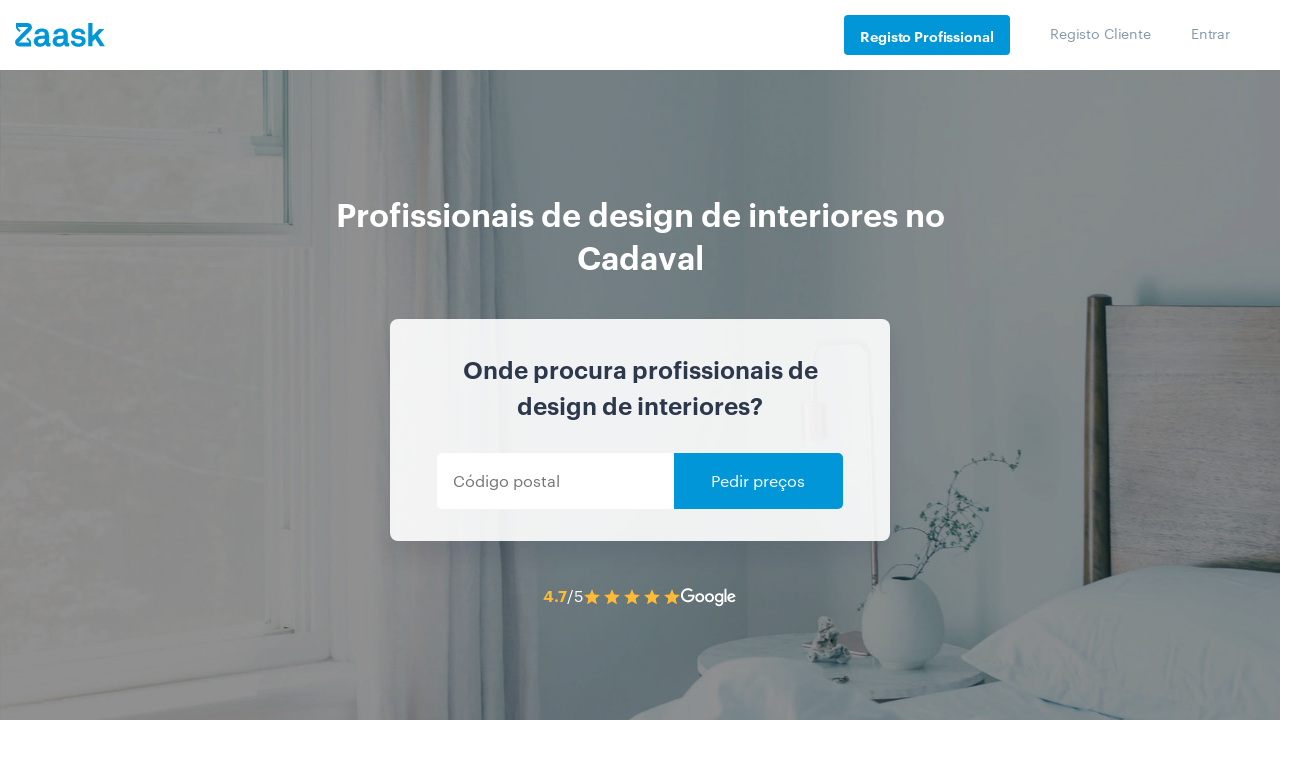

--- FILE ---
content_type: text/html; charset=UTF-8
request_url: https://www.zaask.pt/design-de-interiores/lisboa/cadaval
body_size: 62851
content:
<!doctype html>
<html lang="pt">
    <head>
        <!-- Google Tag Manager -->
        <script>var dataLayer=[{'category':'219','microcategory':'155'}];</script>
        <script></script>
        <link rel="shortcut icon" href="https://www.zaask.pt/assets/favicon/favicon.ico" type="image/x-icon" />
<link rel="apple-touch-icon" sizes="57x57" href="https://www.zaask.pt/assets/favicon/apple-touch-icon-57x57.png">
<link rel="apple-touch-icon" sizes="60x60" href="https://www.zaask.pt/assets/favicon/apple-touch-icon-60x60.png">
<link rel="apple-touch-icon" sizes="72x72" href="https://www.zaask.pt/assets/favicon/apple-touch-icon-72x72.png">
<link rel="apple-touch-icon" sizes="76x76" href="https://www.zaask.pt/assets/favicon/apple-touch-icon-76x76.png">
<link rel="apple-touch-icon" sizes="114x114" href="https://www.zaask.pt/assets/favicon/apple-touch-icon-114x114.png">
<link rel="apple-touch-icon" sizes="120x120" href="https://www.zaask.pt/assets/favicon/apple-touch-icon-120x120.png">
<link rel="apple-touch-icon" sizes="144x144" href="https://www.zaask.pt/assets/favicon/apple-touch-icon-144x144.png">
<link rel="apple-touch-icon" sizes="152x152" href="https://www.zaask.pt/assets/favicon/apple-touch-icon-152x152.png">
<link rel="apple-touch-icon" sizes="180x180" href="https://www.zaask.pt/assets/favicon/apple-touch-icon-180x180.png">
<link rel="icon" type="image/png" href="https://www.zaask.pt/assets/favicon/favicon-16x16.png" sizes="16x16">
<link rel="icon" type="image/png" href="https://www.zaask.pt/assets/favicon/favicon-32x32.png" sizes="32x32">
<link rel="icon" type="image/png" href="https://www.zaask.pt/assets/favicon/favicon-96x96.png" sizes="96x96">
<link rel="icon" type="image/png" href="https://www.zaask.pt/assets/favicon/android-chrome-192x192.png" sizes="192x192">
<meta name="msapplication-square70x70logo" content="https://www.zaask.pt/assets/favicon//smalltile.png" />
<meta name="msapplication-square150x150logo" content="https://www.zaask.pt/assets/favicon//mediumtile.png" />
<meta name="msapplication-wide310x150logo" content="https://www.zaask.pt/assets/favicon//widetile.png" />
<meta name="msapplication-square310x310logo" content="https://www.zaask.pt/assets/favicon//largetile.png" />
        <!-- End Google Tag Manager -->
        <meta http-equiv="Content-Type" content="text/html;charset=UTF-8"><script type="text/javascript">(window.NREUM||(NREUM={})).init={privacy:{cookies_enabled:true},ajax:{deny_list:["bam.nr-data.net"]},feature_flags:["soft_nav"],distributed_tracing:{enabled:true}};(window.NREUM||(NREUM={})).loader_config={agentID:"1431898815",accountID:"1328296",trustKey:"1328296",xpid:"VQUFWVRaDhABV1dRBwYAV1IG",licenseKey:"14963a6b17",applicationID:"1363077167",browserID:"1431898815"};;/*! For license information please see nr-loader-spa-1.308.0.min.js.LICENSE.txt */
(()=>{var e,t,r={384:(e,t,r)=>{"use strict";r.d(t,{NT:()=>a,US:()=>u,Zm:()=>o,bQ:()=>d,dV:()=>c,pV:()=>l});var n=r(6154),i=r(1863),s=r(1910);const a={beacon:"bam.nr-data.net",errorBeacon:"bam.nr-data.net"};function o(){return n.gm.NREUM||(n.gm.NREUM={}),void 0===n.gm.newrelic&&(n.gm.newrelic=n.gm.NREUM),n.gm.NREUM}function c(){let e=o();return e.o||(e.o={ST:n.gm.setTimeout,SI:n.gm.setImmediate||n.gm.setInterval,CT:n.gm.clearTimeout,XHR:n.gm.XMLHttpRequest,REQ:n.gm.Request,EV:n.gm.Event,PR:n.gm.Promise,MO:n.gm.MutationObserver,FETCH:n.gm.fetch,WS:n.gm.WebSocket},(0,s.i)(...Object.values(e.o))),e}function d(e,t){let r=o();r.initializedAgents??={},t.initializedAt={ms:(0,i.t)(),date:new Date},r.initializedAgents[e]=t}function u(e,t){o()[e]=t}function l(){return function(){let e=o();const t=e.info||{};e.info={beacon:a.beacon,errorBeacon:a.errorBeacon,...t}}(),function(){let e=o();const t=e.init||{};e.init={...t}}(),c(),function(){let e=o();const t=e.loader_config||{};e.loader_config={...t}}(),o()}},782:(e,t,r)=>{"use strict";r.d(t,{T:()=>n});const n=r(860).K7.pageViewTiming},860:(e,t,r)=>{"use strict";r.d(t,{$J:()=>u,K7:()=>c,P3:()=>d,XX:()=>i,Yy:()=>o,df:()=>s,qY:()=>n,v4:()=>a});const n="events",i="jserrors",s="browser/blobs",a="rum",o="browser/logs",c={ajax:"ajax",genericEvents:"generic_events",jserrors:i,logging:"logging",metrics:"metrics",pageAction:"page_action",pageViewEvent:"page_view_event",pageViewTiming:"page_view_timing",sessionReplay:"session_replay",sessionTrace:"session_trace",softNav:"soft_navigations",spa:"spa"},d={[c.pageViewEvent]:1,[c.pageViewTiming]:2,[c.metrics]:3,[c.jserrors]:4,[c.spa]:5,[c.ajax]:6,[c.sessionTrace]:7,[c.softNav]:8,[c.sessionReplay]:9,[c.logging]:10,[c.genericEvents]:11},u={[c.pageViewEvent]:a,[c.pageViewTiming]:n,[c.ajax]:n,[c.spa]:n,[c.softNav]:n,[c.metrics]:i,[c.jserrors]:i,[c.sessionTrace]:s,[c.sessionReplay]:s,[c.logging]:o,[c.genericEvents]:"ins"}},944:(e,t,r)=>{"use strict";r.d(t,{R:()=>i});var n=r(3241);function i(e,t){"function"==typeof console.debug&&(console.debug("New Relic Warning: https://github.com/newrelic/newrelic-browser-agent/blob/main/docs/warning-codes.md#".concat(e),t),(0,n.W)({agentIdentifier:null,drained:null,type:"data",name:"warn",feature:"warn",data:{code:e,secondary:t}}))}},993:(e,t,r)=>{"use strict";r.d(t,{A$:()=>s,ET:()=>a,TZ:()=>o,p_:()=>i});var n=r(860);const i={ERROR:"ERROR",WARN:"WARN",INFO:"INFO",DEBUG:"DEBUG",TRACE:"TRACE"},s={OFF:0,ERROR:1,WARN:2,INFO:3,DEBUG:4,TRACE:5},a="log",o=n.K7.logging},1541:(e,t,r)=>{"use strict";r.d(t,{U:()=>i,f:()=>n});const n={MFE:"MFE",BA:"BA"};function i(e,t){if(2!==t?.harvestEndpointVersion)return{};const r=t.agentRef.runtime.appMetadata.agents[0].entityGuid;return e?{"source.id":e.id,"source.name":e.name,"source.type":e.type,"parent.id":e.parent?.id||r,"parent.type":e.parent?.type||n.BA}:{"entity.guid":r,appId:t.agentRef.info.applicationID}}},1687:(e,t,r)=>{"use strict";r.d(t,{Ak:()=>d,Ze:()=>h,x3:()=>u});var n=r(3241),i=r(7836),s=r(3606),a=r(860),o=r(2646);const c={};function d(e,t){const r={staged:!1,priority:a.P3[t]||0};l(e),c[e].get(t)||c[e].set(t,r)}function u(e,t){e&&c[e]&&(c[e].get(t)&&c[e].delete(t),p(e,t,!1),c[e].size&&f(e))}function l(e){if(!e)throw new Error("agentIdentifier required");c[e]||(c[e]=new Map)}function h(e="",t="feature",r=!1){if(l(e),!e||!c[e].get(t)||r)return p(e,t);c[e].get(t).staged=!0,f(e)}function f(e){const t=Array.from(c[e]);t.every(([e,t])=>t.staged)&&(t.sort((e,t)=>e[1].priority-t[1].priority),t.forEach(([t])=>{c[e].delete(t),p(e,t)}))}function p(e,t,r=!0){const a=e?i.ee.get(e):i.ee,c=s.i.handlers;if(!a.aborted&&a.backlog&&c){if((0,n.W)({agentIdentifier:e,type:"lifecycle",name:"drain",feature:t}),r){const e=a.backlog[t],r=c[t];if(r){for(let t=0;e&&t<e.length;++t)g(e[t],r);Object.entries(r).forEach(([e,t])=>{Object.values(t||{}).forEach(t=>{t[0]?.on&&t[0]?.context()instanceof o.y&&t[0].on(e,t[1])})})}}a.isolatedBacklog||delete c[t],a.backlog[t]=null,a.emit("drain-"+t,[])}}function g(e,t){var r=e[1];Object.values(t[r]||{}).forEach(t=>{var r=e[0];if(t[0]===r){var n=t[1],i=e[3],s=e[2];n.apply(i,s)}})}},1738:(e,t,r)=>{"use strict";r.d(t,{U:()=>f,Y:()=>h});var n=r(3241),i=r(9908),s=r(1863),a=r(944),o=r(5701),c=r(3969),d=r(8362),u=r(860),l=r(4261);function h(e,t,r,s){const h=s||r;!h||h[e]&&h[e]!==d.d.prototype[e]||(h[e]=function(){(0,i.p)(c.xV,["API/"+e+"/called"],void 0,u.K7.metrics,r.ee),(0,n.W)({agentIdentifier:r.agentIdentifier,drained:!!o.B?.[r.agentIdentifier],type:"data",name:"api",feature:l.Pl+e,data:{}});try{return t.apply(this,arguments)}catch(e){(0,a.R)(23,e)}})}function f(e,t,r,n,a){const o=e.info;null===r?delete o.jsAttributes[t]:o.jsAttributes[t]=r,(a||null===r)&&(0,i.p)(l.Pl+n,[(0,s.t)(),t,r],void 0,"session",e.ee)}},1741:(e,t,r)=>{"use strict";r.d(t,{W:()=>s});var n=r(944),i=r(4261);class s{#e(e,...t){if(this[e]!==s.prototype[e])return this[e](...t);(0,n.R)(35,e)}addPageAction(e,t){return this.#e(i.hG,e,t)}register(e){return this.#e(i.eY,e)}recordCustomEvent(e,t){return this.#e(i.fF,e,t)}setPageViewName(e,t){return this.#e(i.Fw,e,t)}setCustomAttribute(e,t,r){return this.#e(i.cD,e,t,r)}noticeError(e,t){return this.#e(i.o5,e,t)}setUserId(e,t=!1){return this.#e(i.Dl,e,t)}setApplicationVersion(e){return this.#e(i.nb,e)}setErrorHandler(e){return this.#e(i.bt,e)}addRelease(e,t){return this.#e(i.k6,e,t)}log(e,t){return this.#e(i.$9,e,t)}start(){return this.#e(i.d3)}finished(e){return this.#e(i.BL,e)}recordReplay(){return this.#e(i.CH)}pauseReplay(){return this.#e(i.Tb)}addToTrace(e){return this.#e(i.U2,e)}setCurrentRouteName(e){return this.#e(i.PA,e)}interaction(e){return this.#e(i.dT,e)}wrapLogger(e,t,r){return this.#e(i.Wb,e,t,r)}measure(e,t){return this.#e(i.V1,e,t)}consent(e){return this.#e(i.Pv,e)}}},1863:(e,t,r)=>{"use strict";function n(){return Math.floor(performance.now())}r.d(t,{t:()=>n})},1910:(e,t,r)=>{"use strict";r.d(t,{i:()=>s});var n=r(944);const i=new Map;function s(...e){return e.every(e=>{if(i.has(e))return i.get(e);const t="function"==typeof e?e.toString():"",r=t.includes("[native code]"),s=t.includes("nrWrapper");return r||s||(0,n.R)(64,e?.name||t),i.set(e,r),r})}},2555:(e,t,r)=>{"use strict";r.d(t,{D:()=>o,f:()=>a});var n=r(384),i=r(8122);const s={beacon:n.NT.beacon,errorBeacon:n.NT.errorBeacon,licenseKey:void 0,applicationID:void 0,sa:void 0,queueTime:void 0,applicationTime:void 0,ttGuid:void 0,user:void 0,account:void 0,product:void 0,extra:void 0,jsAttributes:{},userAttributes:void 0,atts:void 0,transactionName:void 0,tNamePlain:void 0};function a(e){try{return!!e.licenseKey&&!!e.errorBeacon&&!!e.applicationID}catch(e){return!1}}const o=e=>(0,i.a)(e,s)},2614:(e,t,r)=>{"use strict";r.d(t,{BB:()=>a,H3:()=>n,g:()=>d,iL:()=>c,tS:()=>o,uh:()=>i,wk:()=>s});const n="NRBA",i="SESSION",s=144e5,a=18e5,o={STARTED:"session-started",PAUSE:"session-pause",RESET:"session-reset",RESUME:"session-resume",UPDATE:"session-update"},c={SAME_TAB:"same-tab",CROSS_TAB:"cross-tab"},d={OFF:0,FULL:1,ERROR:2}},2646:(e,t,r)=>{"use strict";r.d(t,{y:()=>n});class n{constructor(e){this.contextId=e}}},2843:(e,t,r)=>{"use strict";r.d(t,{G:()=>s,u:()=>i});var n=r(3878);function i(e,t=!1,r,i){(0,n.DD)("visibilitychange",function(){if(t)return void("hidden"===document.visibilityState&&e());e(document.visibilityState)},r,i)}function s(e,t,r){(0,n.sp)("pagehide",e,t,r)}},3241:(e,t,r)=>{"use strict";r.d(t,{W:()=>s});var n=r(6154);const i="newrelic";function s(e={}){try{n.gm.dispatchEvent(new CustomEvent(i,{detail:e}))}catch(e){}}},3304:(e,t,r)=>{"use strict";r.d(t,{A:()=>s});var n=r(7836);const i=()=>{const e=new WeakSet;return(t,r)=>{if("object"==typeof r&&null!==r){if(e.has(r))return;e.add(r)}return r}};function s(e){try{return JSON.stringify(e,i())??""}catch(e){try{n.ee.emit("internal-error",[e])}catch(e){}return""}}},3333:(e,t,r)=>{"use strict";r.d(t,{$v:()=>u,TZ:()=>n,Xh:()=>c,Zp:()=>i,kd:()=>d,mq:()=>o,nf:()=>a,qN:()=>s});const n=r(860).K7.genericEvents,i=["auxclick","click","copy","keydown","paste","scrollend"],s=["focus","blur"],a=4,o=1e3,c=2e3,d=["PageAction","UserAction","BrowserPerformance"],u={RESOURCES:"experimental.resources",REGISTER:"register"}},3434:(e,t,r)=>{"use strict";r.d(t,{Jt:()=>s,YM:()=>d});var n=r(7836),i=r(5607);const s="nr@original:".concat(i.W),a=50;var o=Object.prototype.hasOwnProperty,c=!1;function d(e,t){return e||(e=n.ee),r.inPlace=function(e,t,n,i,s){n||(n="");const a="-"===n.charAt(0);for(let o=0;o<t.length;o++){const c=t[o],d=e[c];l(d)||(e[c]=r(d,a?c+n:n,i,c,s))}},r.flag=s,r;function r(t,r,n,c,d){return l(t)?t:(r||(r=""),nrWrapper[s]=t,function(e,t,r){if(Object.defineProperty&&Object.keys)try{return Object.keys(e).forEach(function(r){Object.defineProperty(t,r,{get:function(){return e[r]},set:function(t){return e[r]=t,t}})}),t}catch(e){u([e],r)}for(var n in e)o.call(e,n)&&(t[n]=e[n])}(t,nrWrapper,e),nrWrapper);function nrWrapper(){var s,o,l,h;let f;try{o=this,s=[...arguments],l="function"==typeof n?n(s,o):n||{}}catch(t){u([t,"",[s,o,c],l],e)}i(r+"start",[s,o,c],l,d);const p=performance.now();let g;try{return h=t.apply(o,s),g=performance.now(),h}catch(e){throw g=performance.now(),i(r+"err",[s,o,e],l,d),f=e,f}finally{const e=g-p,t={start:p,end:g,duration:e,isLongTask:e>=a,methodName:c,thrownError:f};t.isLongTask&&i("long-task",[t,o],l,d),i(r+"end",[s,o,h],l,d)}}}function i(r,n,i,s){if(!c||t){var a=c;c=!0;try{e.emit(r,n,i,t,s)}catch(t){u([t,r,n,i],e)}c=a}}}function u(e,t){t||(t=n.ee);try{t.emit("internal-error",e)}catch(e){}}function l(e){return!(e&&"function"==typeof e&&e.apply&&!e[s])}},3606:(e,t,r)=>{"use strict";r.d(t,{i:()=>s});var n=r(9908);s.on=a;var i=s.handlers={};function s(e,t,r,s){a(s||n.d,i,e,t,r)}function a(e,t,r,i,s){s||(s="feature"),e||(e=n.d);var a=t[s]=t[s]||{};(a[r]=a[r]||[]).push([e,i])}},3738:(e,t,r)=>{"use strict";r.d(t,{He:()=>i,Kp:()=>o,Lc:()=>d,Rz:()=>u,TZ:()=>n,bD:()=>s,d3:()=>a,jx:()=>l,sl:()=>h,uP:()=>c});const n=r(860).K7.sessionTrace,i="bstResource",s="resource",a="-start",o="-end",c="fn"+a,d="fn"+o,u="pushState",l=1e3,h=3e4},3785:(e,t,r)=>{"use strict";r.d(t,{R:()=>c,b:()=>d});var n=r(9908),i=r(1863),s=r(860),a=r(3969),o=r(993);function c(e,t,r={},c=o.p_.INFO,d=!0,u,l=(0,i.t)()){(0,n.p)(a.xV,["API/logging/".concat(c.toLowerCase(),"/called")],void 0,s.K7.metrics,e),(0,n.p)(o.ET,[l,t,r,c,d,u],void 0,s.K7.logging,e)}function d(e){return"string"==typeof e&&Object.values(o.p_).some(t=>t===e.toUpperCase().trim())}},3878:(e,t,r)=>{"use strict";function n(e,t){return{capture:e,passive:!1,signal:t}}function i(e,t,r=!1,i){window.addEventListener(e,t,n(r,i))}function s(e,t,r=!1,i){document.addEventListener(e,t,n(r,i))}r.d(t,{DD:()=>s,jT:()=>n,sp:()=>i})},3962:(e,t,r)=>{"use strict";r.d(t,{AM:()=>a,O2:()=>l,OV:()=>s,Qu:()=>h,TZ:()=>c,ih:()=>f,pP:()=>o,t1:()=>u,tC:()=>i,wD:()=>d});var n=r(860);const i=["click","keydown","submit"],s="popstate",a="api",o="initialPageLoad",c=n.K7.softNav,d=5e3,u=500,l={INITIAL_PAGE_LOAD:"",ROUTE_CHANGE:1,UNSPECIFIED:2},h={INTERACTION:1,AJAX:2,CUSTOM_END:3,CUSTOM_TRACER:4},f={IP:"in progress",PF:"pending finish",FIN:"finished",CAN:"cancelled"}},3969:(e,t,r)=>{"use strict";r.d(t,{TZ:()=>n,XG:()=>o,rs:()=>i,xV:()=>a,z_:()=>s});const n=r(860).K7.metrics,i="sm",s="cm",a="storeSupportabilityMetrics",o="storeEventMetrics"},4234:(e,t,r)=>{"use strict";r.d(t,{W:()=>s});var n=r(7836),i=r(1687);class s{constructor(e,t){this.agentIdentifier=e,this.ee=n.ee.get(e),this.featureName=t,this.blocked=!1}deregisterDrain(){(0,i.x3)(this.agentIdentifier,this.featureName)}}},4261:(e,t,r)=>{"use strict";r.d(t,{$9:()=>u,BL:()=>c,CH:()=>p,Dl:()=>R,Fw:()=>w,PA:()=>v,Pl:()=>n,Pv:()=>A,Tb:()=>h,U2:()=>a,V1:()=>E,Wb:()=>T,bt:()=>y,cD:()=>b,d3:()=>x,dT:()=>d,eY:()=>g,fF:()=>f,hG:()=>s,hw:()=>i,k6:()=>o,nb:()=>m,o5:()=>l});const n="api-",i=n+"ixn-",s="addPageAction",a="addToTrace",o="addRelease",c="finished",d="interaction",u="log",l="noticeError",h="pauseReplay",f="recordCustomEvent",p="recordReplay",g="register",m="setApplicationVersion",v="setCurrentRouteName",b="setCustomAttribute",y="setErrorHandler",w="setPageViewName",R="setUserId",x="start",T="wrapLogger",E="measure",A="consent"},5205:(e,t,r)=>{"use strict";r.d(t,{j:()=>S});var n=r(384),i=r(1741);var s=r(2555),a=r(3333);const o=e=>{if(!e||"string"!=typeof e)return!1;try{document.createDocumentFragment().querySelector(e)}catch{return!1}return!0};var c=r(2614),d=r(944),u=r(8122);const l="[data-nr-mask]",h=e=>(0,u.a)(e,(()=>{const e={feature_flags:[],experimental:{allow_registered_children:!1,resources:!1},mask_selector:"*",block_selector:"[data-nr-block]",mask_input_options:{color:!1,date:!1,"datetime-local":!1,email:!1,month:!1,number:!1,range:!1,search:!1,tel:!1,text:!1,time:!1,url:!1,week:!1,textarea:!1,select:!1,password:!0}};return{ajax:{deny_list:void 0,block_internal:!0,enabled:!0,autoStart:!0},api:{get allow_registered_children(){return e.feature_flags.includes(a.$v.REGISTER)||e.experimental.allow_registered_children},set allow_registered_children(t){e.experimental.allow_registered_children=t},duplicate_registered_data:!1},browser_consent_mode:{enabled:!1},distributed_tracing:{enabled:void 0,exclude_newrelic_header:void 0,cors_use_newrelic_header:void 0,cors_use_tracecontext_headers:void 0,allowed_origins:void 0},get feature_flags(){return e.feature_flags},set feature_flags(t){e.feature_flags=t},generic_events:{enabled:!0,autoStart:!0},harvest:{interval:30},jserrors:{enabled:!0,autoStart:!0},logging:{enabled:!0,autoStart:!0},metrics:{enabled:!0,autoStart:!0},obfuscate:void 0,page_action:{enabled:!0},page_view_event:{enabled:!0,autoStart:!0},page_view_timing:{enabled:!0,autoStart:!0},performance:{capture_marks:!1,capture_measures:!1,capture_detail:!0,resources:{get enabled(){return e.feature_flags.includes(a.$v.RESOURCES)||e.experimental.resources},set enabled(t){e.experimental.resources=t},asset_types:[],first_party_domains:[],ignore_newrelic:!0}},privacy:{cookies_enabled:!0},proxy:{assets:void 0,beacon:void 0},session:{expiresMs:c.wk,inactiveMs:c.BB},session_replay:{autoStart:!0,enabled:!1,preload:!1,sampling_rate:10,error_sampling_rate:100,collect_fonts:!1,inline_images:!1,fix_stylesheets:!0,mask_all_inputs:!0,get mask_text_selector(){return e.mask_selector},set mask_text_selector(t){o(t)?e.mask_selector="".concat(t,",").concat(l):""===t||null===t?e.mask_selector=l:(0,d.R)(5,t)},get block_class(){return"nr-block"},get ignore_class(){return"nr-ignore"},get mask_text_class(){return"nr-mask"},get block_selector(){return e.block_selector},set block_selector(t){o(t)?e.block_selector+=",".concat(t):""!==t&&(0,d.R)(6,t)},get mask_input_options(){return e.mask_input_options},set mask_input_options(t){t&&"object"==typeof t?e.mask_input_options={...t,password:!0}:(0,d.R)(7,t)}},session_trace:{enabled:!0,autoStart:!0},soft_navigations:{enabled:!0,autoStart:!0},spa:{enabled:!0,autoStart:!0},ssl:void 0,user_actions:{enabled:!0,elementAttributes:["id","className","tagName","type"]}}})());var f=r(6154),p=r(9324);let g=0;const m={buildEnv:p.F3,distMethod:p.Xs,version:p.xv,originTime:f.WN},v={consented:!1},b={appMetadata:{},get consented(){return this.session?.state?.consent||v.consented},set consented(e){v.consented=e},customTransaction:void 0,denyList:void 0,disabled:!1,harvester:void 0,isolatedBacklog:!1,isRecording:!1,loaderType:void 0,maxBytes:3e4,obfuscator:void 0,onerror:void 0,ptid:void 0,releaseIds:{},session:void 0,timeKeeper:void 0,registeredEntities:[],jsAttributesMetadata:{bytes:0},get harvestCount(){return++g}},y=e=>{const t=(0,u.a)(e,b),r=Object.keys(m).reduce((e,t)=>(e[t]={value:m[t],writable:!1,configurable:!0,enumerable:!0},e),{});return Object.defineProperties(t,r)};var w=r(5701);const R=e=>{const t=e.startsWith("http");e+="/",r.p=t?e:"https://"+e};var x=r(7836),T=r(3241);const E={accountID:void 0,trustKey:void 0,agentID:void 0,licenseKey:void 0,applicationID:void 0,xpid:void 0},A=e=>(0,u.a)(e,E),_=new Set;function S(e,t={},r,a){let{init:o,info:c,loader_config:d,runtime:u={},exposed:l=!0}=t;if(!c){const e=(0,n.pV)();o=e.init,c=e.info,d=e.loader_config}e.init=h(o||{}),e.loader_config=A(d||{}),c.jsAttributes??={},f.bv&&(c.jsAttributes.isWorker=!0),e.info=(0,s.D)(c);const p=e.init,g=[c.beacon,c.errorBeacon];_.has(e.agentIdentifier)||(p.proxy.assets&&(R(p.proxy.assets),g.push(p.proxy.assets)),p.proxy.beacon&&g.push(p.proxy.beacon),e.beacons=[...g],function(e){const t=(0,n.pV)();Object.getOwnPropertyNames(i.W.prototype).forEach(r=>{const n=i.W.prototype[r];if("function"!=typeof n||"constructor"===n)return;let s=t[r];e[r]&&!1!==e.exposed&&"micro-agent"!==e.runtime?.loaderType&&(t[r]=(...t)=>{const n=e[r](...t);return s?s(...t):n})})}(e),(0,n.US)("activatedFeatures",w.B)),u.denyList=[...p.ajax.deny_list||[],...p.ajax.block_internal?g:[]],u.ptid=e.agentIdentifier,u.loaderType=r,e.runtime=y(u),_.has(e.agentIdentifier)||(e.ee=x.ee.get(e.agentIdentifier),e.exposed=l,(0,T.W)({agentIdentifier:e.agentIdentifier,drained:!!w.B?.[e.agentIdentifier],type:"lifecycle",name:"initialize",feature:void 0,data:e.config})),_.add(e.agentIdentifier)}},5270:(e,t,r)=>{"use strict";r.d(t,{Aw:()=>a,SR:()=>s,rF:()=>o});var n=r(384),i=r(7767);function s(e){return!!(0,n.dV)().o.MO&&(0,i.V)(e)&&!0===e?.session_trace.enabled}function a(e){return!0===e?.session_replay.preload&&s(e)}function o(e,t){try{if("string"==typeof t?.type){if("password"===t.type.toLowerCase())return"*".repeat(e?.length||0);if(void 0!==t?.dataset?.nrUnmask||t?.classList?.contains("nr-unmask"))return e}}catch(e){}return"string"==typeof e?e.replace(/[\S]/g,"*"):"*".repeat(e?.length||0)}},5289:(e,t,r)=>{"use strict";r.d(t,{GG:()=>a,Qr:()=>c,sB:()=>o});var n=r(3878),i=r(6389);function s(){return"undefined"==typeof document||"complete"===document.readyState}function a(e,t){if(s())return e();const r=(0,i.J)(e),a=setInterval(()=>{s()&&(clearInterval(a),r())},500);(0,n.sp)("load",r,t)}function o(e){if(s())return e();(0,n.DD)("DOMContentLoaded",e)}function c(e){if(s())return e();(0,n.sp)("popstate",e)}},5607:(e,t,r)=>{"use strict";r.d(t,{W:()=>n});const n=(0,r(9566).bz)()},5701:(e,t,r)=>{"use strict";r.d(t,{B:()=>s,t:()=>a});var n=r(3241);const i=new Set,s={};function a(e,t){const r=t.agentIdentifier;s[r]??={},e&&"object"==typeof e&&(i.has(r)||(t.ee.emit("rumresp",[e]),s[r]=e,i.add(r),(0,n.W)({agentIdentifier:r,loaded:!0,drained:!0,type:"lifecycle",name:"load",feature:void 0,data:e})))}},6154:(e,t,r)=>{"use strict";r.d(t,{OF:()=>d,RI:()=>i,WN:()=>h,bv:()=>s,eN:()=>f,gm:()=>a,lR:()=>l,m:()=>c,mw:()=>o,sb:()=>u});var n=r(1863);const i="undefined"!=typeof window&&!!window.document,s="undefined"!=typeof WorkerGlobalScope&&("undefined"!=typeof self&&self instanceof WorkerGlobalScope&&self.navigator instanceof WorkerNavigator||"undefined"!=typeof globalThis&&globalThis instanceof WorkerGlobalScope&&globalThis.navigator instanceof WorkerNavigator),a=i?window:"undefined"!=typeof WorkerGlobalScope&&("undefined"!=typeof self&&self instanceof WorkerGlobalScope&&self||"undefined"!=typeof globalThis&&globalThis instanceof WorkerGlobalScope&&globalThis),o=Boolean("hidden"===a?.document?.visibilityState),c=""+a?.location,d=/iPad|iPhone|iPod/.test(a.navigator?.userAgent),u=d&&"undefined"==typeof SharedWorker,l=(()=>{const e=a.navigator?.userAgent?.match(/Firefox[/\s](\d+\.\d+)/);return Array.isArray(e)&&e.length>=2?+e[1]:0})(),h=Date.now()-(0,n.t)(),f=()=>"undefined"!=typeof PerformanceNavigationTiming&&a?.performance?.getEntriesByType("navigation")?.[0]?.responseStart},6344:(e,t,r)=>{"use strict";r.d(t,{BB:()=>u,Qb:()=>l,TZ:()=>i,Ug:()=>a,Vh:()=>s,_s:()=>o,bc:()=>d,yP:()=>c});var n=r(2614);const i=r(860).K7.sessionReplay,s="errorDuringReplay",a=.12,o={DomContentLoaded:0,Load:1,FullSnapshot:2,IncrementalSnapshot:3,Meta:4,Custom:5},c={[n.g.ERROR]:15e3,[n.g.FULL]:3e5,[n.g.OFF]:0},d={RESET:{message:"Session was reset",sm:"Reset"},IMPORT:{message:"Recorder failed to import",sm:"Import"},TOO_MANY:{message:"429: Too Many Requests",sm:"Too-Many"},TOO_BIG:{message:"Payload was too large",sm:"Too-Big"},CROSS_TAB:{message:"Session Entity was set to OFF on another tab",sm:"Cross-Tab"},ENTITLEMENTS:{message:"Session Replay is not allowed and will not be started",sm:"Entitlement"}},u=5e3,l={API:"api",RESUME:"resume",SWITCH_TO_FULL:"switchToFull",INITIALIZE:"initialize",PRELOAD:"preload"}},6389:(e,t,r)=>{"use strict";function n(e,t=500,r={}){const n=r?.leading||!1;let i;return(...r)=>{n&&void 0===i&&(e.apply(this,r),i=setTimeout(()=>{i=clearTimeout(i)},t)),n||(clearTimeout(i),i=setTimeout(()=>{e.apply(this,r)},t))}}function i(e){let t=!1;return(...r)=>{t||(t=!0,e.apply(this,r))}}r.d(t,{J:()=>i,s:()=>n})},6630:(e,t,r)=>{"use strict";r.d(t,{T:()=>n});const n=r(860).K7.pageViewEvent},6774:(e,t,r)=>{"use strict";r.d(t,{T:()=>n});const n=r(860).K7.jserrors},7295:(e,t,r)=>{"use strict";r.d(t,{Xv:()=>a,gX:()=>i,iW:()=>s});var n=[];function i(e){if(!e||s(e))return!1;if(0===n.length)return!0;if("*"===n[0].hostname)return!1;for(var t=0;t<n.length;t++){var r=n[t];if(r.hostname.test(e.hostname)&&r.pathname.test(e.pathname))return!1}return!0}function s(e){return void 0===e.hostname}function a(e){if(n=[],e&&e.length)for(var t=0;t<e.length;t++){let r=e[t];if(!r)continue;if("*"===r)return void(n=[{hostname:"*"}]);0===r.indexOf("http://")?r=r.substring(7):0===r.indexOf("https://")&&(r=r.substring(8));const i=r.indexOf("/");let s,a;i>0?(s=r.substring(0,i),a=r.substring(i)):(s=r,a="*");let[c]=s.split(":");n.push({hostname:o(c),pathname:o(a,!0)})}}function o(e,t=!1){const r=e.replace(/[.+?^${}()|[\]\\]/g,e=>"\\"+e).replace(/\*/g,".*?");return new RegExp((t?"^":"")+r+"$")}},7485:(e,t,r)=>{"use strict";r.d(t,{D:()=>i});var n=r(6154);function i(e){if(0===(e||"").indexOf("data:"))return{protocol:"data"};try{const t=new URL(e,location.href),r={port:t.port,hostname:t.hostname,pathname:t.pathname,search:t.search,protocol:t.protocol.slice(0,t.protocol.indexOf(":")),sameOrigin:t.protocol===n.gm?.location?.protocol&&t.host===n.gm?.location?.host};return r.port&&""!==r.port||("http:"===t.protocol&&(r.port="80"),"https:"===t.protocol&&(r.port="443")),r.pathname&&""!==r.pathname?r.pathname.startsWith("/")||(r.pathname="/".concat(r.pathname)):r.pathname="/",r}catch(e){return{}}}},7699:(e,t,r)=>{"use strict";r.d(t,{It:()=>s,KC:()=>o,No:()=>i,qh:()=>a});var n=r(860);const i=16e3,s=1e6,a="SESSION_ERROR",o={[n.K7.logging]:!0,[n.K7.genericEvents]:!1,[n.K7.jserrors]:!1,[n.K7.ajax]:!1}},7767:(e,t,r)=>{"use strict";r.d(t,{V:()=>i});var n=r(6154);const i=e=>n.RI&&!0===e?.privacy.cookies_enabled},7836:(e,t,r)=>{"use strict";r.d(t,{P:()=>o,ee:()=>c});var n=r(384),i=r(8990),s=r(2646),a=r(5607);const o="nr@context:".concat(a.W),c=function e(t,r){var n={},a={},u={},l=!1;try{l=16===r.length&&d.initializedAgents?.[r]?.runtime.isolatedBacklog}catch(e){}var h={on:p,addEventListener:p,removeEventListener:function(e,t){var r=n[e];if(!r)return;for(var i=0;i<r.length;i++)r[i]===t&&r.splice(i,1)},emit:function(e,r,n,i,s){!1!==s&&(s=!0);if(c.aborted&&!i)return;t&&s&&t.emit(e,r,n);var o=f(n);g(e).forEach(e=>{e.apply(o,r)});var d=v()[a[e]];d&&d.push([h,e,r,o]);return o},get:m,listeners:g,context:f,buffer:function(e,t){const r=v();if(t=t||"feature",h.aborted)return;Object.entries(e||{}).forEach(([e,n])=>{a[n]=t,t in r||(r[t]=[])})},abort:function(){h._aborted=!0,Object.keys(h.backlog).forEach(e=>{delete h.backlog[e]})},isBuffering:function(e){return!!v()[a[e]]},debugId:r,backlog:l?{}:t&&"object"==typeof t.backlog?t.backlog:{},isolatedBacklog:l};return Object.defineProperty(h,"aborted",{get:()=>{let e=h._aborted||!1;return e||(t&&(e=t.aborted),e)}}),h;function f(e){return e&&e instanceof s.y?e:e?(0,i.I)(e,o,()=>new s.y(o)):new s.y(o)}function p(e,t){n[e]=g(e).concat(t)}function g(e){return n[e]||[]}function m(t){return u[t]=u[t]||e(h,t)}function v(){return h.backlog}}(void 0,"globalEE"),d=(0,n.Zm)();d.ee||(d.ee=c)},8122:(e,t,r)=>{"use strict";r.d(t,{a:()=>i});var n=r(944);function i(e,t){try{if(!e||"object"!=typeof e)return(0,n.R)(3);if(!t||"object"!=typeof t)return(0,n.R)(4);const r=Object.create(Object.getPrototypeOf(t),Object.getOwnPropertyDescriptors(t)),s=0===Object.keys(r).length?e:r;for(let a in s)if(void 0!==e[a])try{if(null===e[a]){r[a]=null;continue}Array.isArray(e[a])&&Array.isArray(t[a])?r[a]=Array.from(new Set([...e[a],...t[a]])):"object"==typeof e[a]&&"object"==typeof t[a]?r[a]=i(e[a],t[a]):r[a]=e[a]}catch(e){r[a]||(0,n.R)(1,e)}return r}catch(e){(0,n.R)(2,e)}}},8139:(e,t,r)=>{"use strict";r.d(t,{u:()=>h});var n=r(7836),i=r(3434),s=r(8990),a=r(6154);const o={},c=a.gm.XMLHttpRequest,d="addEventListener",u="removeEventListener",l="nr@wrapped:".concat(n.P);function h(e){var t=function(e){return(e||n.ee).get("events")}(e);if(o[t.debugId]++)return t;o[t.debugId]=1;var r=(0,i.YM)(t,!0);function h(e){r.inPlace(e,[d,u],"-",p)}function p(e,t){return e[1]}return"getPrototypeOf"in Object&&(a.RI&&f(document,h),c&&f(c.prototype,h),f(a.gm,h)),t.on(d+"-start",function(e,t){var n=e[1];if(null!==n&&("function"==typeof n||"object"==typeof n)&&"newrelic"!==e[0]){var i=(0,s.I)(n,l,function(){var e={object:function(){if("function"!=typeof n.handleEvent)return;return n.handleEvent.apply(n,arguments)},function:n}[typeof n];return e?r(e,"fn-",null,e.name||"anonymous"):n});this.wrapped=e[1]=i}}),t.on(u+"-start",function(e){e[1]=this.wrapped||e[1]}),t}function f(e,t,...r){let n=e;for(;"object"==typeof n&&!Object.prototype.hasOwnProperty.call(n,d);)n=Object.getPrototypeOf(n);n&&t(n,...r)}},8362:(e,t,r)=>{"use strict";r.d(t,{d:()=>s});var n=r(9566),i=r(1741);class s extends i.W{agentIdentifier=(0,n.LA)(16)}},8374:(e,t,r)=>{r.nc=(()=>{try{return document?.currentScript?.nonce}catch(e){}return""})()},8990:(e,t,r)=>{"use strict";r.d(t,{I:()=>i});var n=Object.prototype.hasOwnProperty;function i(e,t,r){if(n.call(e,t))return e[t];var i=r();if(Object.defineProperty&&Object.keys)try{return Object.defineProperty(e,t,{value:i,writable:!0,enumerable:!1}),i}catch(e){}return e[t]=i,i}},9119:(e,t,r)=>{"use strict";r.d(t,{L:()=>s});var n=/([^?#]*)[^#]*(#[^?]*|$).*/,i=/([^?#]*)().*/;function s(e,t){return e?e.replace(t?n:i,"$1$2"):e}},9300:(e,t,r)=>{"use strict";r.d(t,{T:()=>n});const n=r(860).K7.ajax},9324:(e,t,r)=>{"use strict";r.d(t,{AJ:()=>a,F3:()=>i,Xs:()=>s,Yq:()=>o,xv:()=>n});const n="1.308.0",i="PROD",s="CDN",a="@newrelic/rrweb",o="1.0.1"},9566:(e,t,r)=>{"use strict";r.d(t,{LA:()=>o,ZF:()=>c,bz:()=>a,el:()=>d});var n=r(6154);const i="xxxxxxxx-xxxx-4xxx-yxxx-xxxxxxxxxxxx";function s(e,t){return e?15&e[t]:16*Math.random()|0}function a(){const e=n.gm?.crypto||n.gm?.msCrypto;let t,r=0;return e&&e.getRandomValues&&(t=e.getRandomValues(new Uint8Array(30))),i.split("").map(e=>"x"===e?s(t,r++).toString(16):"y"===e?(3&s()|8).toString(16):e).join("")}function o(e){const t=n.gm?.crypto||n.gm?.msCrypto;let r,i=0;t&&t.getRandomValues&&(r=t.getRandomValues(new Uint8Array(e)));const a=[];for(var o=0;o<e;o++)a.push(s(r,i++).toString(16));return a.join("")}function c(){return o(16)}function d(){return o(32)}},9908:(e,t,r)=>{"use strict";r.d(t,{d:()=>n,p:()=>i});var n=r(7836).ee.get("handle");function i(e,t,r,i,s){s?(s.buffer([e],i),s.emit(e,t,r)):(n.buffer([e],i),n.emit(e,t,r))}}},n={};function i(e){var t=n[e];if(void 0!==t)return t.exports;var s=n[e]={exports:{}};return r[e](s,s.exports,i),s.exports}i.m=r,i.d=(e,t)=>{for(var r in t)i.o(t,r)&&!i.o(e,r)&&Object.defineProperty(e,r,{enumerable:!0,get:t[r]})},i.f={},i.e=e=>Promise.all(Object.keys(i.f).reduce((t,r)=>(i.f[r](e,t),t),[])),i.u=e=>({212:"nr-spa-compressor",249:"nr-spa-recorder",478:"nr-spa"}[e]+"-1.308.0.min.js"),i.o=(e,t)=>Object.prototype.hasOwnProperty.call(e,t),e={},t="NRBA-1.308.0.PROD:",i.l=(r,n,s,a)=>{if(e[r])e[r].push(n);else{var o,c;if(void 0!==s)for(var d=document.getElementsByTagName("script"),u=0;u<d.length;u++){var l=d[u];if(l.getAttribute("src")==r||l.getAttribute("data-webpack")==t+s){o=l;break}}if(!o){c=!0;var h={478:"sha512-RSfSVnmHk59T/uIPbdSE0LPeqcEdF4/+XhfJdBuccH5rYMOEZDhFdtnh6X6nJk7hGpzHd9Ujhsy7lZEz/ORYCQ==",249:"sha512-ehJXhmntm85NSqW4MkhfQqmeKFulra3klDyY0OPDUE+sQ3GokHlPh1pmAzuNy//3j4ac6lzIbmXLvGQBMYmrkg==",212:"sha512-B9h4CR46ndKRgMBcK+j67uSR2RCnJfGefU+A7FrgR/k42ovXy5x/MAVFiSvFxuVeEk/pNLgvYGMp1cBSK/G6Fg=="};(o=document.createElement("script")).charset="utf-8",i.nc&&o.setAttribute("nonce",i.nc),o.setAttribute("data-webpack",t+s),o.src=r,0!==o.src.indexOf(window.location.origin+"/")&&(o.crossOrigin="anonymous"),h[a]&&(o.integrity=h[a])}e[r]=[n];var f=(t,n)=>{o.onerror=o.onload=null,clearTimeout(p);var i=e[r];if(delete e[r],o.parentNode&&o.parentNode.removeChild(o),i&&i.forEach(e=>e(n)),t)return t(n)},p=setTimeout(f.bind(null,void 0,{type:"timeout",target:o}),12e4);o.onerror=f.bind(null,o.onerror),o.onload=f.bind(null,o.onload),c&&document.head.appendChild(o)}},i.r=e=>{"undefined"!=typeof Symbol&&Symbol.toStringTag&&Object.defineProperty(e,Symbol.toStringTag,{value:"Module"}),Object.defineProperty(e,"__esModule",{value:!0})},i.p="https://js-agent.newrelic.com/",(()=>{var e={38:0,788:0};i.f.j=(t,r)=>{var n=i.o(e,t)?e[t]:void 0;if(0!==n)if(n)r.push(n[2]);else{var s=new Promise((r,i)=>n=e[t]=[r,i]);r.push(n[2]=s);var a=i.p+i.u(t),o=new Error;i.l(a,r=>{if(i.o(e,t)&&(0!==(n=e[t])&&(e[t]=void 0),n)){var s=r&&("load"===r.type?"missing":r.type),a=r&&r.target&&r.target.src;o.message="Loading chunk "+t+" failed: ("+s+": "+a+")",o.name="ChunkLoadError",o.type=s,o.request=a,n[1](o)}},"chunk-"+t,t)}};var t=(t,r)=>{var n,s,[a,o,c]=r,d=0;if(a.some(t=>0!==e[t])){for(n in o)i.o(o,n)&&(i.m[n]=o[n]);if(c)c(i)}for(t&&t(r);d<a.length;d++)s=a[d],i.o(e,s)&&e[s]&&e[s][0](),e[s]=0},r=self["webpackChunk:NRBA-1.308.0.PROD"]=self["webpackChunk:NRBA-1.308.0.PROD"]||[];r.forEach(t.bind(null,0)),r.push=t.bind(null,r.push.bind(r))})(),(()=>{"use strict";i(8374);var e=i(8362),t=i(860);const r=Object.values(t.K7);var n=i(5205);var s=i(9908),a=i(1863),o=i(4261),c=i(1738);var d=i(1687),u=i(4234),l=i(5289),h=i(6154),f=i(944),p=i(5270),g=i(7767),m=i(6389),v=i(7699);class b extends u.W{constructor(e,t){super(e.agentIdentifier,t),this.agentRef=e,this.abortHandler=void 0,this.featAggregate=void 0,this.loadedSuccessfully=void 0,this.onAggregateImported=new Promise(e=>{this.loadedSuccessfully=e}),this.deferred=Promise.resolve(),!1===e.init[this.featureName].autoStart?this.deferred=new Promise((t,r)=>{this.ee.on("manual-start-all",(0,m.J)(()=>{(0,d.Ak)(e.agentIdentifier,this.featureName),t()}))}):(0,d.Ak)(e.agentIdentifier,t)}importAggregator(e,t,r={}){if(this.featAggregate)return;const n=async()=>{let n;await this.deferred;try{if((0,g.V)(e.init)){const{setupAgentSession:t}=await i.e(478).then(i.bind(i,8766));n=t(e)}}catch(e){(0,f.R)(20,e),this.ee.emit("internal-error",[e]),(0,s.p)(v.qh,[e],void 0,this.featureName,this.ee)}try{if(!this.#t(this.featureName,n,e.init))return(0,d.Ze)(this.agentIdentifier,this.featureName),void this.loadedSuccessfully(!1);const{Aggregate:i}=await t();this.featAggregate=new i(e,r),e.runtime.harvester.initializedAggregates.push(this.featAggregate),this.loadedSuccessfully(!0)}catch(e){(0,f.R)(34,e),this.abortHandler?.(),(0,d.Ze)(this.agentIdentifier,this.featureName,!0),this.loadedSuccessfully(!1),this.ee&&this.ee.abort()}};h.RI?(0,l.GG)(()=>n(),!0):n()}#t(e,r,n){if(this.blocked)return!1;switch(e){case t.K7.sessionReplay:return(0,p.SR)(n)&&!!r;case t.K7.sessionTrace:return!!r;default:return!0}}}var y=i(6630),w=i(2614),R=i(3241);class x extends b{static featureName=y.T;constructor(e){var t;super(e,y.T),this.setupInspectionEvents(e.agentIdentifier),t=e,(0,c.Y)(o.Fw,function(e,r){"string"==typeof e&&("/"!==e.charAt(0)&&(e="/"+e),t.runtime.customTransaction=(r||"http://custom.transaction")+e,(0,s.p)(o.Pl+o.Fw,[(0,a.t)()],void 0,void 0,t.ee))},t),this.importAggregator(e,()=>i.e(478).then(i.bind(i,2467)))}setupInspectionEvents(e){const t=(t,r)=>{t&&(0,R.W)({agentIdentifier:e,timeStamp:t.timeStamp,loaded:"complete"===t.target.readyState,type:"window",name:r,data:t.target.location+""})};(0,l.sB)(e=>{t(e,"DOMContentLoaded")}),(0,l.GG)(e=>{t(e,"load")}),(0,l.Qr)(e=>{t(e,"navigate")}),this.ee.on(w.tS.UPDATE,(t,r)=>{(0,R.W)({agentIdentifier:e,type:"lifecycle",name:"session",data:r})})}}var T=i(384);class E extends e.d{constructor(e){var t;(super(),h.gm)?(this.features={},(0,T.bQ)(this.agentIdentifier,this),this.desiredFeatures=new Set(e.features||[]),this.desiredFeatures.add(x),(0,n.j)(this,e,e.loaderType||"agent"),t=this,(0,c.Y)(o.cD,function(e,r,n=!1){if("string"==typeof e){if(["string","number","boolean"].includes(typeof r)||null===r)return(0,c.U)(t,e,r,o.cD,n);(0,f.R)(40,typeof r)}else(0,f.R)(39,typeof e)},t),function(e){(0,c.Y)(o.Dl,function(t,r=!1){if("string"!=typeof t&&null!==t)return void(0,f.R)(41,typeof t);const n=e.info.jsAttributes["enduser.id"];r&&null!=n&&n!==t?(0,s.p)(o.Pl+"setUserIdAndResetSession",[t],void 0,"session",e.ee):(0,c.U)(e,"enduser.id",t,o.Dl,!0)},e)}(this),function(e){(0,c.Y)(o.nb,function(t){if("string"==typeof t||null===t)return(0,c.U)(e,"application.version",t,o.nb,!1);(0,f.R)(42,typeof t)},e)}(this),function(e){(0,c.Y)(o.d3,function(){e.ee.emit("manual-start-all")},e)}(this),function(e){(0,c.Y)(o.Pv,function(t=!0){if("boolean"==typeof t){if((0,s.p)(o.Pl+o.Pv,[t],void 0,"session",e.ee),e.runtime.consented=t,t){const t=e.features.page_view_event;t.onAggregateImported.then(e=>{const r=t.featAggregate;e&&!r.sentRum&&r.sendRum()})}}else(0,f.R)(65,typeof t)},e)}(this),this.run()):(0,f.R)(21)}get config(){return{info:this.info,init:this.init,loader_config:this.loader_config,runtime:this.runtime}}get api(){return this}run(){try{const e=function(e){const t={};return r.forEach(r=>{t[r]=!!e[r]?.enabled}),t}(this.init),n=[...this.desiredFeatures];n.sort((e,r)=>t.P3[e.featureName]-t.P3[r.featureName]),n.forEach(r=>{if(!e[r.featureName]&&r.featureName!==t.K7.pageViewEvent)return;if(r.featureName===t.K7.spa)return void(0,f.R)(67);const n=function(e){switch(e){case t.K7.ajax:return[t.K7.jserrors];case t.K7.sessionTrace:return[t.K7.ajax,t.K7.pageViewEvent];case t.K7.sessionReplay:return[t.K7.sessionTrace];case t.K7.pageViewTiming:return[t.K7.pageViewEvent];default:return[]}}(r.featureName).filter(e=>!(e in this.features));n.length>0&&(0,f.R)(36,{targetFeature:r.featureName,missingDependencies:n}),this.features[r.featureName]=new r(this)})}catch(e){(0,f.R)(22,e);for(const e in this.features)this.features[e].abortHandler?.();const t=(0,T.Zm)();delete t.initializedAgents[this.agentIdentifier]?.features,delete this.sharedAggregator;return t.ee.get(this.agentIdentifier).abort(),!1}}}var A=i(2843),_=i(782);class S extends b{static featureName=_.T;constructor(e){super(e,_.T),h.RI&&((0,A.u)(()=>(0,s.p)("docHidden",[(0,a.t)()],void 0,_.T,this.ee),!0),(0,A.G)(()=>(0,s.p)("winPagehide",[(0,a.t)()],void 0,_.T,this.ee)),this.importAggregator(e,()=>i.e(478).then(i.bind(i,9917))))}}var O=i(3969);class I extends b{static featureName=O.TZ;constructor(e){super(e,O.TZ),h.RI&&document.addEventListener("securitypolicyviolation",e=>{(0,s.p)(O.xV,["Generic/CSPViolation/Detected"],void 0,this.featureName,this.ee)}),this.importAggregator(e,()=>i.e(478).then(i.bind(i,6555)))}}var N=i(6774),P=i(3878),k=i(3304);class D{constructor(e,t,r,n,i){this.name="UncaughtError",this.message="string"==typeof e?e:(0,k.A)(e),this.sourceURL=t,this.line=r,this.column=n,this.__newrelic=i}}function C(e){return M(e)?e:new D(void 0!==e?.message?e.message:e,e?.filename||e?.sourceURL,e?.lineno||e?.line,e?.colno||e?.col,e?.__newrelic,e?.cause)}function j(e){const t="Unhandled Promise Rejection: ";if(!e?.reason)return;if(M(e.reason)){try{e.reason.message.startsWith(t)||(e.reason.message=t+e.reason.message)}catch(e){}return C(e.reason)}const r=C(e.reason);return(r.message||"").startsWith(t)||(r.message=t+r.message),r}function L(e){if(e.error instanceof SyntaxError&&!/:\d+$/.test(e.error.stack?.trim())){const t=new D(e.message,e.filename,e.lineno,e.colno,e.error.__newrelic,e.cause);return t.name=SyntaxError.name,t}return M(e.error)?e.error:C(e)}function M(e){return e instanceof Error&&!!e.stack}function H(e,r,n,i,o=(0,a.t)()){"string"==typeof e&&(e=new Error(e)),(0,s.p)("err",[e,o,!1,r,n.runtime.isRecording,void 0,i],void 0,t.K7.jserrors,n.ee),(0,s.p)("uaErr",[],void 0,t.K7.genericEvents,n.ee)}var B=i(1541),K=i(993),W=i(3785);function U(e,{customAttributes:t={},level:r=K.p_.INFO}={},n,i,s=(0,a.t)()){(0,W.R)(n.ee,e,t,r,!1,i,s)}function F(e,r,n,i,c=(0,a.t)()){(0,s.p)(o.Pl+o.hG,[c,e,r,i],void 0,t.K7.genericEvents,n.ee)}function V(e,r,n,i,c=(0,a.t)()){const{start:d,end:u,customAttributes:l}=r||{},h={customAttributes:l||{}};if("object"!=typeof h.customAttributes||"string"!=typeof e||0===e.length)return void(0,f.R)(57);const p=(e,t)=>null==e?t:"number"==typeof e?e:e instanceof PerformanceMark?e.startTime:Number.NaN;if(h.start=p(d,0),h.end=p(u,c),Number.isNaN(h.start)||Number.isNaN(h.end))(0,f.R)(57);else{if(h.duration=h.end-h.start,!(h.duration<0))return(0,s.p)(o.Pl+o.V1,[h,e,i],void 0,t.K7.genericEvents,n.ee),h;(0,f.R)(58)}}function G(e,r={},n,i,c=(0,a.t)()){(0,s.p)(o.Pl+o.fF,[c,e,r,i],void 0,t.K7.genericEvents,n.ee)}function z(e){(0,c.Y)(o.eY,function(t){return Y(e,t)},e)}function Y(e,r,n){(0,f.R)(54,"newrelic.register"),r||={},r.type=B.f.MFE,r.licenseKey||=e.info.licenseKey,r.blocked=!1,r.parent=n||{},Array.isArray(r.tags)||(r.tags=[]);const i={};r.tags.forEach(e=>{"name"!==e&&"id"!==e&&(i["source.".concat(e)]=!0)}),r.isolated??=!0;let o=()=>{};const c=e.runtime.registeredEntities;if(!r.isolated){const e=c.find(({metadata:{target:{id:e}}})=>e===r.id&&!r.isolated);if(e)return e}const d=e=>{r.blocked=!0,o=e};function u(e){return"string"==typeof e&&!!e.trim()&&e.trim().length<501||"number"==typeof e}e.init.api.allow_registered_children||d((0,m.J)(()=>(0,f.R)(55))),u(r.id)&&u(r.name)||d((0,m.J)(()=>(0,f.R)(48,r)));const l={addPageAction:(t,n={})=>g(F,[t,{...i,...n},e],r),deregister:()=>{d((0,m.J)(()=>(0,f.R)(68)))},log:(t,n={})=>g(U,[t,{...n,customAttributes:{...i,...n.customAttributes||{}}},e],r),measure:(t,n={})=>g(V,[t,{...n,customAttributes:{...i,...n.customAttributes||{}}},e],r),noticeError:(t,n={})=>g(H,[t,{...i,...n},e],r),register:(t={})=>g(Y,[e,t],l.metadata.target),recordCustomEvent:(t,n={})=>g(G,[t,{...i,...n},e],r),setApplicationVersion:e=>p("application.version",e),setCustomAttribute:(e,t)=>p(e,t),setUserId:e=>p("enduser.id",e),metadata:{customAttributes:i,target:r}},h=()=>(r.blocked&&o(),r.blocked);h()||c.push(l);const p=(e,t)=>{h()||(i[e]=t)},g=(r,n,i)=>{if(h())return;const o=(0,a.t)();(0,s.p)(O.xV,["API/register/".concat(r.name,"/called")],void 0,t.K7.metrics,e.ee);try{if(e.init.api.duplicate_registered_data&&"register"!==r.name){let e=n;if(n[1]instanceof Object){const t={"child.id":i.id,"child.type":i.type};e="customAttributes"in n[1]?[n[0],{...n[1],customAttributes:{...n[1].customAttributes,...t}},...n.slice(2)]:[n[0],{...n[1],...t},...n.slice(2)]}r(...e,void 0,o)}return r(...n,i,o)}catch(e){(0,f.R)(50,e)}};return l}class Z extends b{static featureName=N.T;constructor(e){var t;super(e,N.T),t=e,(0,c.Y)(o.o5,(e,r)=>H(e,r,t),t),function(e){(0,c.Y)(o.bt,function(t){e.runtime.onerror=t},e)}(e),function(e){let t=0;(0,c.Y)(o.k6,function(e,r){++t>10||(this.runtime.releaseIds[e.slice(-200)]=(""+r).slice(-200))},e)}(e),z(e);try{this.removeOnAbort=new AbortController}catch(e){}this.ee.on("internal-error",(t,r)=>{this.abortHandler&&(0,s.p)("ierr",[C(t),(0,a.t)(),!0,{},e.runtime.isRecording,r],void 0,this.featureName,this.ee)}),h.gm.addEventListener("unhandledrejection",t=>{this.abortHandler&&(0,s.p)("err",[j(t),(0,a.t)(),!1,{unhandledPromiseRejection:1},e.runtime.isRecording],void 0,this.featureName,this.ee)},(0,P.jT)(!1,this.removeOnAbort?.signal)),h.gm.addEventListener("error",t=>{this.abortHandler&&(0,s.p)("err",[L(t),(0,a.t)(),!1,{},e.runtime.isRecording],void 0,this.featureName,this.ee)},(0,P.jT)(!1,this.removeOnAbort?.signal)),this.abortHandler=this.#r,this.importAggregator(e,()=>i.e(478).then(i.bind(i,2176)))}#r(){this.removeOnAbort?.abort(),this.abortHandler=void 0}}var q=i(8990);let X=1;function J(e){const t=typeof e;return!e||"object"!==t&&"function"!==t?-1:e===h.gm?0:(0,q.I)(e,"nr@id",function(){return X++})}function Q(e){if("string"==typeof e&&e.length)return e.length;if("object"==typeof e){if("undefined"!=typeof ArrayBuffer&&e instanceof ArrayBuffer&&e.byteLength)return e.byteLength;if("undefined"!=typeof Blob&&e instanceof Blob&&e.size)return e.size;if(!("undefined"!=typeof FormData&&e instanceof FormData))try{return(0,k.A)(e).length}catch(e){return}}}var ee=i(8139),te=i(7836),re=i(3434);const ne={},ie=["open","send"];function se(e){var t=e||te.ee;const r=function(e){return(e||te.ee).get("xhr")}(t);if(void 0===h.gm.XMLHttpRequest)return r;if(ne[r.debugId]++)return r;ne[r.debugId]=1,(0,ee.u)(t);var n=(0,re.YM)(r),i=h.gm.XMLHttpRequest,s=h.gm.MutationObserver,a=h.gm.Promise,o=h.gm.setInterval,c="readystatechange",d=["onload","onerror","onabort","onloadstart","onloadend","onprogress","ontimeout"],u=[],l=h.gm.XMLHttpRequest=function(e){const t=new i(e),s=r.context(t);try{r.emit("new-xhr",[t],s),t.addEventListener(c,(a=s,function(){var e=this;e.readyState>3&&!a.resolved&&(a.resolved=!0,r.emit("xhr-resolved",[],e)),n.inPlace(e,d,"fn-",y)}),(0,P.jT)(!1))}catch(e){(0,f.R)(15,e);try{r.emit("internal-error",[e])}catch(e){}}var a;return t};function p(e,t){n.inPlace(t,["onreadystatechange"],"fn-",y)}if(function(e,t){for(var r in e)t[r]=e[r]}(i,l),l.prototype=i.prototype,n.inPlace(l.prototype,ie,"-xhr-",y),r.on("send-xhr-start",function(e,t){p(e,t),function(e){u.push(e),s&&(g?g.then(b):o?o(b):(m=-m,v.data=m))}(t)}),r.on("open-xhr-start",p),s){var g=a&&a.resolve();if(!o&&!a){var m=1,v=document.createTextNode(m);new s(b).observe(v,{characterData:!0})}}else t.on("fn-end",function(e){e[0]&&e[0].type===c||b()});function b(){for(var e=0;e<u.length;e++)p(0,u[e]);u.length&&(u=[])}function y(e,t){return t}return r}var ae="fetch-",oe=ae+"body-",ce=["arrayBuffer","blob","json","text","formData"],de=h.gm.Request,ue=h.gm.Response,le="prototype";const he={};function fe(e){const t=function(e){return(e||te.ee).get("fetch")}(e);if(!(de&&ue&&h.gm.fetch))return t;if(he[t.debugId]++)return t;function r(e,r,n){var i=e[r];"function"==typeof i&&(e[r]=function(){var e,r=[...arguments],s={};t.emit(n+"before-start",[r],s),s[te.P]&&s[te.P].dt&&(e=s[te.P].dt);var a=i.apply(this,r);return t.emit(n+"start",[r,e],a),a.then(function(e){return t.emit(n+"end",[null,e],a),e},function(e){throw t.emit(n+"end",[e],a),e})})}return he[t.debugId]=1,ce.forEach(e=>{r(de[le],e,oe),r(ue[le],e,oe)}),r(h.gm,"fetch",ae),t.on(ae+"end",function(e,r){var n=this;if(r){var i=r.headers.get("content-length");null!==i&&(n.rxSize=i),t.emit(ae+"done",[null,r],n)}else t.emit(ae+"done",[e],n)}),t}var pe=i(7485),ge=i(9566);class me{constructor(e){this.agentRef=e}generateTracePayload(e){const t=this.agentRef.loader_config;if(!this.shouldGenerateTrace(e)||!t)return null;var r=(t.accountID||"").toString()||null,n=(t.agentID||"").toString()||null,i=(t.trustKey||"").toString()||null;if(!r||!n)return null;var s=(0,ge.ZF)(),a=(0,ge.el)(),o=Date.now(),c={spanId:s,traceId:a,timestamp:o};return(e.sameOrigin||this.isAllowedOrigin(e)&&this.useTraceContextHeadersForCors())&&(c.traceContextParentHeader=this.generateTraceContextParentHeader(s,a),c.traceContextStateHeader=this.generateTraceContextStateHeader(s,o,r,n,i)),(e.sameOrigin&&!this.excludeNewrelicHeader()||!e.sameOrigin&&this.isAllowedOrigin(e)&&this.useNewrelicHeaderForCors())&&(c.newrelicHeader=this.generateTraceHeader(s,a,o,r,n,i)),c}generateTraceContextParentHeader(e,t){return"00-"+t+"-"+e+"-01"}generateTraceContextStateHeader(e,t,r,n,i){return i+"@nr=0-1-"+r+"-"+n+"-"+e+"----"+t}generateTraceHeader(e,t,r,n,i,s){if(!("function"==typeof h.gm?.btoa))return null;var a={v:[0,1],d:{ty:"Browser",ac:n,ap:i,id:e,tr:t,ti:r}};return s&&n!==s&&(a.d.tk=s),btoa((0,k.A)(a))}shouldGenerateTrace(e){return this.agentRef.init?.distributed_tracing?.enabled&&this.isAllowedOrigin(e)}isAllowedOrigin(e){var t=!1;const r=this.agentRef.init?.distributed_tracing;if(e.sameOrigin)t=!0;else if(r?.allowed_origins instanceof Array)for(var n=0;n<r.allowed_origins.length;n++){var i=(0,pe.D)(r.allowed_origins[n]);if(e.hostname===i.hostname&&e.protocol===i.protocol&&e.port===i.port){t=!0;break}}return t}excludeNewrelicHeader(){var e=this.agentRef.init?.distributed_tracing;return!!e&&!!e.exclude_newrelic_header}useNewrelicHeaderForCors(){var e=this.agentRef.init?.distributed_tracing;return!!e&&!1!==e.cors_use_newrelic_header}useTraceContextHeadersForCors(){var e=this.agentRef.init?.distributed_tracing;return!!e&&!!e.cors_use_tracecontext_headers}}var ve=i(9300),be=i(7295);function ye(e){return"string"==typeof e?e:e instanceof(0,T.dV)().o.REQ?e.url:h.gm?.URL&&e instanceof URL?e.href:void 0}var we=["load","error","abort","timeout"],Re=we.length,xe=(0,T.dV)().o.REQ,Te=(0,T.dV)().o.XHR;const Ee="X-NewRelic-App-Data";class Ae extends b{static featureName=ve.T;constructor(e){super(e,ve.T),this.dt=new me(e),this.handler=(e,t,r,n)=>(0,s.p)(e,t,r,n,this.ee);try{const e={xmlhttprequest:"xhr",fetch:"fetch",beacon:"beacon"};h.gm?.performance?.getEntriesByType("resource").forEach(r=>{if(r.initiatorType in e&&0!==r.responseStatus){const n={status:r.responseStatus},i={rxSize:r.transferSize,duration:Math.floor(r.duration),cbTime:0};_e(n,r.name),this.handler("xhr",[n,i,r.startTime,r.responseEnd,e[r.initiatorType]],void 0,t.K7.ajax)}})}catch(e){}fe(this.ee),se(this.ee),function(e,r,n,i){function o(e){var t=this;t.totalCbs=0,t.called=0,t.cbTime=0,t.end=T,t.ended=!1,t.xhrGuids={},t.lastSize=null,t.loadCaptureCalled=!1,t.params=this.params||{},t.metrics=this.metrics||{},t.latestLongtaskEnd=0,e.addEventListener("load",function(r){E(t,e)},(0,P.jT)(!1)),h.lR||e.addEventListener("progress",function(e){t.lastSize=e.loaded},(0,P.jT)(!1))}function c(e){this.params={method:e[0]},_e(this,e[1]),this.metrics={}}function d(t,r){e.loader_config.xpid&&this.sameOrigin&&r.setRequestHeader("X-NewRelic-ID",e.loader_config.xpid);var n=i.generateTracePayload(this.parsedOrigin);if(n){var s=!1;n.newrelicHeader&&(r.setRequestHeader("newrelic",n.newrelicHeader),s=!0),n.traceContextParentHeader&&(r.setRequestHeader("traceparent",n.traceContextParentHeader),n.traceContextStateHeader&&r.setRequestHeader("tracestate",n.traceContextStateHeader),s=!0),s&&(this.dt=n)}}function u(e,t){var n=this.metrics,i=e[0],s=this;if(n&&i){var o=Q(i);o&&(n.txSize=o)}this.startTime=(0,a.t)(),this.body=i,this.listener=function(e){try{"abort"!==e.type||s.loadCaptureCalled||(s.params.aborted=!0),("load"!==e.type||s.called===s.totalCbs&&(s.onloadCalled||"function"!=typeof t.onload)&&"function"==typeof s.end)&&s.end(t)}catch(e){try{r.emit("internal-error",[e])}catch(e){}}};for(var c=0;c<Re;c++)t.addEventListener(we[c],this.listener,(0,P.jT)(!1))}function l(e,t,r){this.cbTime+=e,t?this.onloadCalled=!0:this.called+=1,this.called!==this.totalCbs||!this.onloadCalled&&"function"==typeof r.onload||"function"!=typeof this.end||this.end(r)}function f(e,t){var r=""+J(e)+!!t;this.xhrGuids&&!this.xhrGuids[r]&&(this.xhrGuids[r]=!0,this.totalCbs+=1)}function p(e,t){var r=""+J(e)+!!t;this.xhrGuids&&this.xhrGuids[r]&&(delete this.xhrGuids[r],this.totalCbs-=1)}function g(){this.endTime=(0,a.t)()}function m(e,t){t instanceof Te&&"load"===e[0]&&r.emit("xhr-load-added",[e[1],e[2]],t)}function v(e,t){t instanceof Te&&"load"===e[0]&&r.emit("xhr-load-removed",[e[1],e[2]],t)}function b(e,t,r){t instanceof Te&&("onload"===r&&(this.onload=!0),("load"===(e[0]&&e[0].type)||this.onload)&&(this.xhrCbStart=(0,a.t)()))}function y(e,t){this.xhrCbStart&&r.emit("xhr-cb-time",[(0,a.t)()-this.xhrCbStart,this.onload,t],t)}function w(e){var t,r=e[1]||{};if("string"==typeof e[0]?0===(t=e[0]).length&&h.RI&&(t=""+h.gm.location.href):e[0]&&e[0].url?t=e[0].url:h.gm?.URL&&e[0]&&e[0]instanceof URL?t=e[0].href:"function"==typeof e[0].toString&&(t=e[0].toString()),"string"==typeof t&&0!==t.length){t&&(this.parsedOrigin=(0,pe.D)(t),this.sameOrigin=this.parsedOrigin.sameOrigin);var n=i.generateTracePayload(this.parsedOrigin);if(n&&(n.newrelicHeader||n.traceContextParentHeader))if(e[0]&&e[0].headers)o(e[0].headers,n)&&(this.dt=n);else{var s={};for(var a in r)s[a]=r[a];s.headers=new Headers(r.headers||{}),o(s.headers,n)&&(this.dt=n),e.length>1?e[1]=s:e.push(s)}}function o(e,t){var r=!1;return t.newrelicHeader&&(e.set("newrelic",t.newrelicHeader),r=!0),t.traceContextParentHeader&&(e.set("traceparent",t.traceContextParentHeader),t.traceContextStateHeader&&e.set("tracestate",t.traceContextStateHeader),r=!0),r}}function R(e,t){this.params={},this.metrics={},this.startTime=(0,a.t)(),this.dt=t,e.length>=1&&(this.target=e[0]),e.length>=2&&(this.opts=e[1]);var r=this.opts||{},n=this.target;_e(this,ye(n));var i=(""+(n&&n instanceof xe&&n.method||r.method||"GET")).toUpperCase();this.params.method=i,this.body=r.body,this.txSize=Q(r.body)||0}function x(e,r){if(this.endTime=(0,a.t)(),this.params||(this.params={}),(0,be.iW)(this.params))return;let i;this.params.status=r?r.status:0,"string"==typeof this.rxSize&&this.rxSize.length>0&&(i=+this.rxSize);const s={txSize:this.txSize,rxSize:i,duration:(0,a.t)()-this.startTime};n("xhr",[this.params,s,this.startTime,this.endTime,"fetch"],this,t.K7.ajax)}function T(e){const r=this.params,i=this.metrics;if(!this.ended){this.ended=!0;for(let t=0;t<Re;t++)e.removeEventListener(we[t],this.listener,!1);r.aborted||(0,be.iW)(r)||(i.duration=(0,a.t)()-this.startTime,this.loadCaptureCalled||4!==e.readyState?null==r.status&&(r.status=0):E(this,e),i.cbTime=this.cbTime,n("xhr",[r,i,this.startTime,this.endTime,"xhr"],this,t.K7.ajax))}}function E(e,n){e.params.status=n.status;var i=function(e,t){var r=e.responseType;return"json"===r&&null!==t?t:"arraybuffer"===r||"blob"===r||"json"===r?Q(e.response):"text"===r||""===r||void 0===r?Q(e.responseText):void 0}(n,e.lastSize);if(i&&(e.metrics.rxSize=i),e.sameOrigin&&n.getAllResponseHeaders().indexOf(Ee)>=0){var a=n.getResponseHeader(Ee);a&&((0,s.p)(O.rs,["Ajax/CrossApplicationTracing/Header/Seen"],void 0,t.K7.metrics,r),e.params.cat=a.split(", ").pop())}e.loadCaptureCalled=!0}r.on("new-xhr",o),r.on("open-xhr-start",c),r.on("open-xhr-end",d),r.on("send-xhr-start",u),r.on("xhr-cb-time",l),r.on("xhr-load-added",f),r.on("xhr-load-removed",p),r.on("xhr-resolved",g),r.on("addEventListener-end",m),r.on("removeEventListener-end",v),r.on("fn-end",y),r.on("fetch-before-start",w),r.on("fetch-start",R),r.on("fn-start",b),r.on("fetch-done",x)}(e,this.ee,this.handler,this.dt),this.importAggregator(e,()=>i.e(478).then(i.bind(i,3845)))}}function _e(e,t){var r=(0,pe.D)(t),n=e.params||e;n.hostname=r.hostname,n.port=r.port,n.protocol=r.protocol,n.host=r.hostname+":"+r.port,n.pathname=r.pathname,e.parsedOrigin=r,e.sameOrigin=r.sameOrigin}const Se={},Oe=["pushState","replaceState"];function Ie(e){const t=function(e){return(e||te.ee).get("history")}(e);return!h.RI||Se[t.debugId]++||(Se[t.debugId]=1,(0,re.YM)(t).inPlace(window.history,Oe,"-")),t}var Ne=i(3738);function Pe(e){(0,c.Y)(o.BL,function(r=Date.now()){const n=r-h.WN;n<0&&(0,f.R)(62,r),(0,s.p)(O.XG,[o.BL,{time:n}],void 0,t.K7.metrics,e.ee),e.addToTrace({name:o.BL,start:r,origin:"nr"}),(0,s.p)(o.Pl+o.hG,[n,o.BL],void 0,t.K7.genericEvents,e.ee)},e)}const{He:ke,bD:De,d3:Ce,Kp:je,TZ:Le,Lc:Me,uP:He,Rz:Be}=Ne;class Ke extends b{static featureName=Le;constructor(e){var r;super(e,Le),r=e,(0,c.Y)(o.U2,function(e){if(!(e&&"object"==typeof e&&e.name&&e.start))return;const n={n:e.name,s:e.start-h.WN,e:(e.end||e.start)-h.WN,o:e.origin||"",t:"api"};n.s<0||n.e<0||n.e<n.s?(0,f.R)(61,{start:n.s,end:n.e}):(0,s.p)("bstApi",[n],void 0,t.K7.sessionTrace,r.ee)},r),Pe(e);if(!(0,g.V)(e.init))return void this.deregisterDrain();const n=this.ee;let d;Ie(n),this.eventsEE=(0,ee.u)(n),this.eventsEE.on(He,function(e,t){this.bstStart=(0,a.t)()}),this.eventsEE.on(Me,function(e,r){(0,s.p)("bst",[e[0],r,this.bstStart,(0,a.t)()],void 0,t.K7.sessionTrace,n)}),n.on(Be+Ce,function(e){this.time=(0,a.t)(),this.startPath=location.pathname+location.hash}),n.on(Be+je,function(e){(0,s.p)("bstHist",[location.pathname+location.hash,this.startPath,this.time],void 0,t.K7.sessionTrace,n)});try{d=new PerformanceObserver(e=>{const r=e.getEntries();(0,s.p)(ke,[r],void 0,t.K7.sessionTrace,n)}),d.observe({type:De,buffered:!0})}catch(e){}this.importAggregator(e,()=>i.e(478).then(i.bind(i,6974)),{resourceObserver:d})}}var We=i(6344);class Ue extends b{static featureName=We.TZ;#n;recorder;constructor(e){var r;let n;super(e,We.TZ),r=e,(0,c.Y)(o.CH,function(){(0,s.p)(o.CH,[],void 0,t.K7.sessionReplay,r.ee)},r),function(e){(0,c.Y)(o.Tb,function(){(0,s.p)(o.Tb,[],void 0,t.K7.sessionReplay,e.ee)},e)}(e);try{n=JSON.parse(localStorage.getItem("".concat(w.H3,"_").concat(w.uh)))}catch(e){}(0,p.SR)(e.init)&&this.ee.on(o.CH,()=>this.#i()),this.#s(n)&&this.importRecorder().then(e=>{e.startRecording(We.Qb.PRELOAD,n?.sessionReplayMode)}),this.importAggregator(this.agentRef,()=>i.e(478).then(i.bind(i,6167)),this),this.ee.on("err",e=>{this.blocked||this.agentRef.runtime.isRecording&&(this.errorNoticed=!0,(0,s.p)(We.Vh,[e],void 0,this.featureName,this.ee))})}#s(e){return e&&(e.sessionReplayMode===w.g.FULL||e.sessionReplayMode===w.g.ERROR)||(0,p.Aw)(this.agentRef.init)}importRecorder(){return this.recorder?Promise.resolve(this.recorder):(this.#n??=Promise.all([i.e(478),i.e(249)]).then(i.bind(i,4866)).then(({Recorder:e})=>(this.recorder=new e(this),this.recorder)).catch(e=>{throw this.ee.emit("internal-error",[e]),this.blocked=!0,e}),this.#n)}#i(){this.blocked||(this.featAggregate?this.featAggregate.mode!==w.g.FULL&&this.featAggregate.initializeRecording(w.g.FULL,!0,We.Qb.API):this.importRecorder().then(()=>{this.recorder.startRecording(We.Qb.API,w.g.FULL)}))}}var Fe=i(3962);class Ve extends b{static featureName=Fe.TZ;constructor(e){if(super(e,Fe.TZ),function(e){const r=e.ee.get("tracer");function n(){}(0,c.Y)(o.dT,function(e){return(new n).get("object"==typeof e?e:{})},e);const i=n.prototype={createTracer:function(n,i){var o={},c=this,d="function"==typeof i;return(0,s.p)(O.xV,["API/createTracer/called"],void 0,t.K7.metrics,e.ee),function(){if(r.emit((d?"":"no-")+"fn-start",[(0,a.t)(),c,d],o),d)try{return i.apply(this,arguments)}catch(e){const t="string"==typeof e?new Error(e):e;throw r.emit("fn-err",[arguments,this,t],o),t}finally{r.emit("fn-end",[(0,a.t)()],o)}}}};["actionText","setName","setAttribute","save","ignore","onEnd","getContext","end","get"].forEach(r=>{c.Y.apply(this,[r,function(){return(0,s.p)(o.hw+r,[performance.now(),...arguments],this,t.K7.softNav,e.ee),this},e,i])}),(0,c.Y)(o.PA,function(){(0,s.p)(o.hw+"routeName",[performance.now(),...arguments],void 0,t.K7.softNav,e.ee)},e)}(e),!h.RI||!(0,T.dV)().o.MO)return;const r=Ie(this.ee);try{this.removeOnAbort=new AbortController}catch(e){}Fe.tC.forEach(e=>{(0,P.sp)(e,e=>{l(e)},!0,this.removeOnAbort?.signal)});const n=()=>(0,s.p)("newURL",[(0,a.t)(),""+window.location],void 0,this.featureName,this.ee);r.on("pushState-end",n),r.on("replaceState-end",n),(0,P.sp)(Fe.OV,e=>{l(e),(0,s.p)("newURL",[e.timeStamp,""+window.location],void 0,this.featureName,this.ee)},!0,this.removeOnAbort?.signal);let d=!1;const u=new((0,T.dV)().o.MO)((e,t)=>{d||(d=!0,requestAnimationFrame(()=>{(0,s.p)("newDom",[(0,a.t)()],void 0,this.featureName,this.ee),d=!1}))}),l=(0,m.s)(e=>{"loading"!==document.readyState&&((0,s.p)("newUIEvent",[e],void 0,this.featureName,this.ee),u.observe(document.body,{attributes:!0,childList:!0,subtree:!0,characterData:!0}))},100,{leading:!0});this.abortHandler=function(){this.removeOnAbort?.abort(),u.disconnect(),this.abortHandler=void 0},this.importAggregator(e,()=>i.e(478).then(i.bind(i,4393)),{domObserver:u})}}var Ge=i(3333),ze=i(9119);const Ye={},Ze=new Set;function qe(e){return"string"==typeof e?{type:"string",size:(new TextEncoder).encode(e).length}:e instanceof ArrayBuffer?{type:"ArrayBuffer",size:e.byteLength}:e instanceof Blob?{type:"Blob",size:e.size}:e instanceof DataView?{type:"DataView",size:e.byteLength}:ArrayBuffer.isView(e)?{type:"TypedArray",size:e.byteLength}:{type:"unknown",size:0}}class Xe{constructor(e,t){this.timestamp=(0,a.t)(),this.currentUrl=(0,ze.L)(window.location.href),this.socketId=(0,ge.LA)(8),this.requestedUrl=(0,ze.L)(e),this.requestedProtocols=Array.isArray(t)?t.join(","):t||"",this.openedAt=void 0,this.protocol=void 0,this.extensions=void 0,this.binaryType=void 0,this.messageOrigin=void 0,this.messageCount=0,this.messageBytes=0,this.messageBytesMin=0,this.messageBytesMax=0,this.messageTypes=void 0,this.sendCount=0,this.sendBytes=0,this.sendBytesMin=0,this.sendBytesMax=0,this.sendTypes=void 0,this.closedAt=void 0,this.closeCode=void 0,this.closeReason="unknown",this.closeWasClean=void 0,this.connectedDuration=0,this.hasErrors=void 0}}class $e extends b{static featureName=Ge.TZ;constructor(e){super(e,Ge.TZ);const r=e.init.feature_flags.includes("websockets"),n=[e.init.page_action.enabled,e.init.performance.capture_marks,e.init.performance.capture_measures,e.init.performance.resources.enabled,e.init.user_actions.enabled,r];var d;let u,l;if(d=e,(0,c.Y)(o.hG,(e,t)=>F(e,t,d),d),function(e){(0,c.Y)(o.fF,(t,r)=>G(t,r,e),e)}(e),Pe(e),z(e),function(e){(0,c.Y)(o.V1,(t,r)=>V(t,r,e),e)}(e),r&&(l=function(e){if(!(0,T.dV)().o.WS)return e;const t=e.get("websockets");if(Ye[t.debugId]++)return t;Ye[t.debugId]=1,(0,A.G)(()=>{const e=(0,a.t)();Ze.forEach(r=>{r.nrData.closedAt=e,r.nrData.closeCode=1001,r.nrData.closeReason="Page navigating away",r.nrData.closeWasClean=!1,r.nrData.openedAt&&(r.nrData.connectedDuration=e-r.nrData.openedAt),t.emit("ws",[r.nrData],r)})});class r extends WebSocket{static name="WebSocket";static toString(){return"function WebSocket() { [native code] }"}toString(){return"[object WebSocket]"}get[Symbol.toStringTag](){return r.name}#a(e){(e.__newrelic??={}).socketId=this.nrData.socketId,this.nrData.hasErrors??=!0}constructor(...e){super(...e),this.nrData=new Xe(e[0],e[1]),this.addEventListener("open",()=>{this.nrData.openedAt=(0,a.t)(),["protocol","extensions","binaryType"].forEach(e=>{this.nrData[e]=this[e]}),Ze.add(this)}),this.addEventListener("message",e=>{const{type:t,size:r}=qe(e.data);this.nrData.messageOrigin??=(0,ze.L)(e.origin),this.nrData.messageCount++,this.nrData.messageBytes+=r,this.nrData.messageBytesMin=Math.min(this.nrData.messageBytesMin||1/0,r),this.nrData.messageBytesMax=Math.max(this.nrData.messageBytesMax,r),(this.nrData.messageTypes??"").includes(t)||(this.nrData.messageTypes=this.nrData.messageTypes?"".concat(this.nrData.messageTypes,",").concat(t):t)}),this.addEventListener("close",e=>{this.nrData.closedAt=(0,a.t)(),this.nrData.closeCode=e.code,e.reason&&(this.nrData.closeReason=e.reason),this.nrData.closeWasClean=e.wasClean,this.nrData.connectedDuration=this.nrData.closedAt-this.nrData.openedAt,Ze.delete(this),t.emit("ws",[this.nrData],this)})}addEventListener(e,t,...r){const n=this,i="function"==typeof t?function(...e){try{return t.apply(this,e)}catch(e){throw n.#a(e),e}}:t?.handleEvent?{handleEvent:function(...e){try{return t.handleEvent.apply(t,e)}catch(e){throw n.#a(e),e}}}:t;return super.addEventListener(e,i,...r)}send(e){if(this.readyState===WebSocket.OPEN){const{type:t,size:r}=qe(e);this.nrData.sendCount++,this.nrData.sendBytes+=r,this.nrData.sendBytesMin=Math.min(this.nrData.sendBytesMin||1/0,r),this.nrData.sendBytesMax=Math.max(this.nrData.sendBytesMax,r),(this.nrData.sendTypes??"").includes(t)||(this.nrData.sendTypes=this.nrData.sendTypes?"".concat(this.nrData.sendTypes,",").concat(t):t)}try{return super.send(e)}catch(e){throw this.#a(e),e}}close(...e){try{super.close(...e)}catch(e){throw this.#a(e),e}}}return h.gm.WebSocket=r,t}(this.ee)),h.RI){if(fe(this.ee),se(this.ee),u=Ie(this.ee),e.init.user_actions.enabled){function f(t){const r=(0,pe.D)(t);return e.beacons.includes(r.hostname+":"+r.port)}function p(){u.emit("navChange")}Ge.Zp.forEach(e=>(0,P.sp)(e,e=>(0,s.p)("ua",[e],void 0,this.featureName,this.ee),!0)),Ge.qN.forEach(e=>{const t=(0,m.s)(e=>{(0,s.p)("ua",[e],void 0,this.featureName,this.ee)},500,{leading:!0});(0,P.sp)(e,t)}),h.gm.addEventListener("error",()=>{(0,s.p)("uaErr",[],void 0,t.K7.genericEvents,this.ee)},(0,P.jT)(!1,this.removeOnAbort?.signal)),this.ee.on("open-xhr-start",(e,r)=>{f(e[1])||r.addEventListener("readystatechange",()=>{2===r.readyState&&(0,s.p)("uaXhr",[],void 0,t.K7.genericEvents,this.ee)})}),this.ee.on("fetch-start",e=>{e.length>=1&&!f(ye(e[0]))&&(0,s.p)("uaXhr",[],void 0,t.K7.genericEvents,this.ee)}),u.on("pushState-end",p),u.on("replaceState-end",p),window.addEventListener("hashchange",p,(0,P.jT)(!0,this.removeOnAbort?.signal)),window.addEventListener("popstate",p,(0,P.jT)(!0,this.removeOnAbort?.signal))}if(e.init.performance.resources.enabled&&h.gm.PerformanceObserver?.supportedEntryTypes.includes("resource")){new PerformanceObserver(e=>{e.getEntries().forEach(e=>{(0,s.p)("browserPerformance.resource",[e],void 0,this.featureName,this.ee)})}).observe({type:"resource",buffered:!0})}}r&&l.on("ws",e=>{(0,s.p)("ws-complete",[e],void 0,this.featureName,this.ee)});try{this.removeOnAbort=new AbortController}catch(g){}this.abortHandler=()=>{this.removeOnAbort?.abort(),this.abortHandler=void 0},n.some(e=>e)?this.importAggregator(e,()=>i.e(478).then(i.bind(i,8019))):this.deregisterDrain()}}var Je=i(2646);const Qe=new Map;function et(e,t,r,n,i=!0){if("object"!=typeof t||!t||"string"!=typeof r||!r||"function"!=typeof t[r])return(0,f.R)(29);const s=function(e){return(e||te.ee).get("logger")}(e),a=(0,re.YM)(s),o=new Je.y(te.P);o.level=n.level,o.customAttributes=n.customAttributes,o.autoCaptured=i;const c=t[r]?.[re.Jt]||t[r];return Qe.set(c,o),a.inPlace(t,[r],"wrap-logger-",()=>Qe.get(c)),s}var tt=i(1910);class rt extends b{static featureName=K.TZ;constructor(e){var t;super(e,K.TZ),t=e,(0,c.Y)(o.$9,(e,r)=>U(e,r,t),t),function(e){(0,c.Y)(o.Wb,(t,r,{customAttributes:n={},level:i=K.p_.INFO}={})=>{et(e.ee,t,r,{customAttributes:n,level:i},!1)},e)}(e),z(e);const r=this.ee;["log","error","warn","info","debug","trace"].forEach(e=>{(0,tt.i)(h.gm.console[e]),et(r,h.gm.console,e,{level:"log"===e?"info":e})}),this.ee.on("wrap-logger-end",function([e]){const{level:t,customAttributes:n,autoCaptured:i}=this;(0,W.R)(r,e,n,t,i)}),this.importAggregator(e,()=>i.e(478).then(i.bind(i,5288)))}}new E({features:[Ae,x,S,Ke,Ue,I,Z,$e,rt,Ve],loaderType:"spa"})})()})();</script>
        <meta name="viewport" content="width=device-width, initial-scale=1, maximum-scale=1" />
        <title>Top 10 profissionais de design de interiores no Cadaval</title>
<meta name="description" content="A disposição dos móveis da sua casa já o aborrecem? Veja aqui os mais criativos profissionais de design de ambientes, no Cadaval, que pode contratar."/>
<meta property="og:title" content="Top 10 profissionais de design de interiores no Cadaval">
<meta property="og:image" content="https://usr-cdn.zaask.pt/images/microcategories/design-de-interiores.jpg">
<meta property="og:site_name" content="Zaask">
<meta property="og:type" content="website">
<meta property="og:locale" content="">
<meta property="og:url" content="https://www.zaask.pt/design-de-interiores/lisboa/cadaval">
<meta name="twitter:card" content="summary">
<meta name="twitter:site" content="Zaask">
<meta name="twitter:creator" content="Zaask">
<meta name="twitter:title" content="Top 10 profissionais de design de interiores no Cadaval">
<meta name="twitter:description" content="A disposição dos móveis da sua casa já o aborrecem? Veja aqui os mais criativos profissionais de design de ambientes, no Cadaval, que pode contratar.">
<meta name="twitter:image" content="https://usr-cdn.zaask.pt/images/microcategories/design-de-interiores.jpg">
        
        <link href="https://www.zaask.pt/design-de-interiores/lisboa/cadaval" rel="canonical"/>
        <link href="https://www.zaask.pt/css/critical.css?id=99541e65ee8ecd12d30e" rel="stylesheet">
        <link href="https://www.zaask.pt/css/index.css?id=3a552b643460389d4f8a" rel="stylesheet">
    </head>
    <body class="">
        <!-- Google Tag Manager (noscript) -->
        <noscript><iframe src="https://www.googletagmanager.com/ns.html?id=GTM-NPXD" height="0" width="0" style="display:none;visibility:hidden"></iframe></noscript>
        <!-- End Google Tag Manager (noscript) -->
        <header class="row justify-content-center justify-content-sm-start">
    <svg id="hamburger-menu" height="22px" aria-hidden="true" focusable="false" data-prefix="fas" data-icon="bars" class="svg-inline--fa fa-bars fa-w-14 d-md-none" role="img" xmlns="http://www.w3.org/2000/svg" viewBox="0 0 448 512"><path d="M16 132h416c8.837 0 16-7.163 16-16V76c0-8.837-7.163-16-16-16H16C7.163 60 0 67.163 0 76v40c0 8.837 7.163 16 16 16zm0 160h416c8.837 0 16-7.163 16-16v-40c0-8.837-7.163-16-16-16H16c-8.837 0-16 7.163-16 16v40c0 8.837 7.163 16 16 16zm0 160h416c8.837 0 16-7.163 16-16v-40c0-8.837-7.163-16-16-16H16c-8.837 0-16 7.163-16 16v40c0 8.837 7.163 16 16 16z"></path></svg>
    
        <div class="col-12 col-md-3 Logo">
            <a href="/">
                <svg width="90" height="24" viewbox="0 0 90 24" class="zaask-logo-svg" fill="#0096d7">
                        <g class="zaask-logo-g">
                            <path d="M12.6037705,14.4391228 L11.2001404,15.8420412 L13.6675377,18.3077765 C13.8876062,18.550222 14.0087363,18.8643434 14.0087363,19.192225 L14.0087363,19.5396173 L3.4957911,19.5396173 L15.8251747,7.21217305 C16.5543185,6.42271057 16.9560308,5.39583431 16.9560308,4.32090023 C16.9560308,1.97007239 15.0425034,0.0576180274 12.6905856,0.0576180274 L1.03825685,0.0576180274 L1.03825685,4.32090023 C1.03825685,5.15328613 1.34925,5.94839642 1.92017466,6.56626788 L4.42835959,9.0741051 L5.83188699,7.67108405 L3.36448973,5.20534876 C3.14452397,4.96290327 3.02339384,4.64878182 3.02339384,4.32090023 L3.02339384,3.96539566 L13.5300719,3.96734673 L1.25791438,16.2478627 L1.20695548,16.3008495 C0.477606164,17.0904147 0.0760993151,18.1172909 0.0760993151,19.192225 C0.0760993151,21.5430529 1.98952397,23.4555072 4.34154452,23.4555072 L15.9937705,23.4555072 L15.9937705,19.192225 C15.9937705,18.3598391 15.6827774,17.5646261 15.1120582,16.9468574 L12.6037705,14.4391228 L12.6037705,14.4391228 Z"></path>
                            <path d="M29.8038904,15.615348 L25.3861849,15.9499043 C24.1143699,16.0502301 22.8760479,16.8195658 22.8760479,18.2245379 C22.8760479,19.562455 24.0474863,20.3988457 25.3526918,20.3988457 C27.9632055,20.3988457 29.8038904,18.9938736 29.8038904,16.4181599 L29.8038904,15.615348 L29.8038904,15.615348 Z M33.318,23.6100932 C31.5107055,23.6100932 30.5066301,22.472725 30.3727603,21.1680787 C29.5696438,22.5730508 27.5614932,23.7772686 25.0849521,23.7772686 C20.9349863,23.7772686 18.7930685,21.1680787 18.7930685,18.3248637 C18.7930685,15.0132904 21.370089,13.1065866 24.6833425,12.8724588 L29.8038904,12.5044263 L29.8038904,11.4340105 C29.8038904,9.79491062 29.2349178,8.69112132 26.8586507,8.69112132 C24.917589,8.69112132 23.7797466,9.56078283 23.6792671,11.1664066 L19.6297808,11.1664066 C19.8640274,7.25267305 22.9765274,5.51324734 26.8586507,5.51324734 C29.8372808,5.51324734 32.380911,6.44996387 33.3848836,9.05905109 C33.8199863,10.1629431 33.8868699,11.4005344 33.8868699,12.5713787 L33.8868699,19.0272471 C33.8868699,19.8301616 34.1546096,20.1311391 34.8574521,20.1311391 C35.1251918,20.1311391 35.3929315,20.0642894 35.3929315,20.0642894 L35.3929315,23.1417349 C34.690089,23.442815 34.3219726,23.6100932 33.318,23.6100932 L33.318,23.6100932 L33.318,23.6100932 Z"></path>
                            <path d="M48.6128733,15.615348 L44.1951678,15.9499043 C42.9233527,16.0502301 41.6851336,16.8195658 41.6851336,18.2245379 C41.6851336,19.562455 42.8564692,20.3988457 44.1616747,20.3988457 C46.7721884,20.3988457 48.6128733,18.9938736 48.6128733,16.4181599 L48.6128733,15.615348 L48.6128733,15.615348 Z M52.1269829,23.6100932 C50.3196884,23.6100932 49.3157158,22.472725 49.1818459,21.1680787 C48.3786267,22.5730508 46.3705788,23.7772686 43.8939349,23.7772686 C39.7439692,23.7772686 37.6020514,21.1680787 37.6020514,18.3248637 C37.6020514,15.0132904 40.1790719,13.1065866 43.4923253,12.8724588 L48.6128733,12.5044263 L48.6128733,11.4340105 C48.6128733,9.79491062 48.0439007,8.69112132 45.6677363,8.69112132 C43.7266747,8.69112132 42.5887295,9.56078283 42.4883527,11.1664066 L38.4387637,11.1664066 C38.6730103,7.25267305 41.7855103,5.51324734 45.6677363,5.51324734 C48.6463664,5.51324734 51.1898938,6.44996387 52.1938664,9.05905109 C52.6289692,10.1629431 52.6959555,11.4005344 52.6959555,12.5713787 L52.6959555,19.0272471 C52.6959555,19.8301616 52.9635925,20.1311391 53.6664349,20.1311391 C53.9342774,20.1311391 54.2019144,20.0642894 54.2019144,20.0642894 L54.2019144,23.1417349 C53.4990719,23.442815 53.1309555,23.6100932 52.1269829,23.6100932 L52.1269829,23.6100932 L52.1269829,23.6100932 Z"></path>
                            <path d="M69.1969212,21.7702698 C67.7912363,23.1751392 65.6159281,23.7772994 63.2397637,23.7772994 C61.0308596,23.7772994 59.0562021,23.1417657 57.6171267,21.7702698 C56.6131541,20.8001798 55.7764418,19.3618342 55.7764418,17.7227343 L59.692161,17.7227343 C59.692161,18.49207 60.0937705,19.328358 60.62925,19.7632401 C61.2985993,20.298448 62.0683253,20.5325758 63.2731541,20.5325758 C64.678839,20.5325758 66.8207568,20.2314957 66.8207568,18.3248945 C66.8207568,17.3213283 66.1514075,16.6523185 65.0804486,16.4850403 C63.5408938,16.2509125 61.8005856,16.1505867 60.2611336,15.8160304 C57.8849692,15.3142987 56.2784281,13.3741187 56.2784281,11.1664374 C56.2784281,9.3935355 57.0147637,8.15594422 58.0522295,7.25270385 C59.3240445,6.14891455 61.1647295,5.51327814 63.3400377,5.51327814 C65.4150719,5.51327814 67.5235993,6.18228803 68.7953116,7.55378398 C69.7324007,8.55724746 70.3347637,9.86189376 70.3347637,11.1329612 L66.352161,11.1329612 C66.352161,10.4639513 66.0509281,9.92874341 65.6493185,9.49386131 C65.1473322,8.99212956 64.2437363,8.69115213 63.3735308,8.69115213 C62.7711678,8.69115213 62.2021952,8.69115213 61.566339,8.9586534 C60.8300034,9.25973352 60.2276404,9.89536993 60.2276404,10.7985076 C60.2276404,12.0362016 61.2985993,12.4041313 62.2356884,12.5379333 C63.8086336,12.7385849 64.2437363,12.7720611 65.9505514,13.0396651 C68.6948322,13.4745472 70.7029829,15.2139729 70.7029829,17.9568621 C70.7029829,19.6294381 70.1005171,20.8670294 69.1969212,21.7702698"></path>
                            <path d="M89.3110377,5.94818078 L84.0567226,5.94818078 L77.4636062,13.0062094 L77.4636062,0.0576077586 L73.28025,0.0576077586 L73.28025,23.3424379 L77.4636062,23.3424379 L77.4636062,18.7596945 L80.2413801,15.7492013 L85.1276815,23.3424379 L89.980387,23.3424379 L83.0862432,12.6717558 L89.3110377,5.94818078 L89.3110377,5.94818078 Z"></path>
                        </g>
                    </svg>
            </a>
        </div>
        <nav class="col-12 col-md-9 Navigation d-none d-md-block">
        <ul class="nav row justify-content-end">
            <li class="nav-item">
                <a rel="nofollow" class="nav-link active" href="https://www.zaask.pt/registo">Registo Profissional</a>
            </li>
            <li class="nav-item">
                <a rel="nofollow" class="nav-link" href="https://www.zaask.pt/registocliente">Registo Cliente</a>
            </li>
            <li class="nav-item">
                <a rel="nofollow" class="nav-link" href="https://www.zaask.pt/entrar">Entrar</a>
            </li>
        </ul>
    </nav>
    <div class="drawer d-sm-none" style="display: none">
        <div id="drawer__overlay" class="drawer__overlay" style="display: none"></div>
        <nav class="drawer__nav drawer--hidden">
            <div id="drawer__close">
                <svg width="12" height="12" viewBox="0 0 12 12" fill="none" xmlns="http://www.w3.org/2000/svg">
                    <path d="M10.7109 1.28906C10.4297 0.972656 9.97266 0.972656 9.65625 1.28906L6 4.94531L2.34375 1.28906C2.02734 0.972656 1.57031 0.972656 1.28906 1.28906C0.972656 1.57031 0.972656 2.02734 1.28906 2.34375L4.94531 6L1.28906 9.65625C0.972656 9.97266 0.972656 10.4297 1.28906 10.7109C1.57031 11.0273 2.02734 11.0273 2.34375 10.7109L6 7.05469L9.65625 10.7109C9.97266 11.0273 10.4297 11.0273 10.7109 10.7109C11.0273 10.4297 11.0273 9.97266 10.7109 9.65625L7.05469 6L10.7109 2.34375C11.0273 2.0625 11.0273 1.57031 10.7109 1.28906Z" fill="#BBBAB8"/>
                </svg>
            </div>
            <ul class="drawer__nav_items">
                <li class="drawer__item active">
                <svg width="16" height="14" viewBox="0 0 16 14" fill="none" xmlns="http://www.w3.org/2000/svg">
                    <path d="M14 3.25H11V1.75L9.5 0.249999H6.5L5 1.75V3.25H2C1.58333 3.25 1.22619 3.39881 0.928572 3.69643C0.642857 3.98214 0.5 4.33333 0.5 4.75V8.5C0.5 8.77381 0.565476 9.02381 0.696429 9.25C0.839286 9.47619 1.02381 9.66071 1.25 9.80357V12.25C1.25 12.6667 1.39286 13.0238 1.67857 13.3214C1.97619 13.6071 2.33333 13.75 2.75 13.75H13.25C13.6667 13.75 14.0179 13.6071 14.3036 13.3214C14.6012 13.0238 14.75 12.6667 14.75 12.25V9.78571C14.9762 9.65476 15.1548 9.47619 15.2857 9.25C15.4286 9.02381 15.5 8.77381 15.5 8.5V4.75C15.5 4.33333 15.3512 3.98214 15.0536 3.69643C14.7679 3.39881 14.4167 3.25 14 3.25ZM6.5 1.75H9.5V3.25H6.5V1.75ZM2 4.75H14V8.5H10.25V6.25H5.75V8.5H2V4.75ZM8.75 9.25H7.25V7.75H8.75V9.25ZM13.25 12.25H2.75V10H5.75V10.75H10.25V10H13.25V12.25Z" fill="white"/>
                </svg>
                    <a rel="nofollow" class="drawer__link" href="https://www.zaask.pt/registo">Registo Profissional</a>
                </li>
                <li class="drawer__item">
                    <svg width="13" height="14" viewBox="0 0 13 14" fill="currentColor" xmlns="http://www.w3.org/2000/svg">
                        <path d="M3.71906 8.05469C4.60969 7.84375 5.43 7.73828 6.18 7.73828C6.93 7.73828 7.75031 7.84375 8.64094 8.05469C9.53156 8.26562 10.3402 8.61719 11.0667 9.10938C11.8167 9.60156 12.1917 10.1523 12.1917 10.7617V13.0117H0.168282V10.7617C0.168282 10.1523 0.531563 9.60156 1.25813 9.10938C2.00813 8.61719 2.82844 8.26562 3.71906 8.05469ZM4.07063 1.90234C4.65656 1.29297 5.35969 0.988281 6.18 0.988281C7.00031 0.988281 7.70344 1.29297 8.28938 1.90234C8.87531 2.48828 9.16828 3.19141 9.16828 4.01172C9.16828 4.83203 8.87531 5.53516 8.28938 6.12109C7.70344 6.70703 7.00031 7 6.18 7C5.35969 7 4.65656 6.70703 4.07063 6.12109C3.48469 5.53516 3.19172 4.83203 3.19172 4.01172C3.19172 3.19141 3.48469 2.48828 4.07063 1.90234ZM9.23859 9.77734C8.23078 9.37891 7.21125 9.17969 6.18 9.17969C5.14875 9.17969 4.12922 9.37891 3.12141 9.77734C2.11359 10.1523 1.60969 10.4805 1.60969 10.7617V11.5703H10.7503V10.7617C10.7503 10.4805 10.2464 10.1523 9.23859 9.77734ZM7.305 2.88672C7.00031 2.58203 6.62531 2.42969 6.18 2.42969C5.73469 2.42969 5.35969 2.58203 5.055 2.88672C4.75031 3.19141 4.59797 3.56641 4.59797 4.01172C4.59797 4.45703 4.75031 4.83203 5.055 5.13672C5.35969 5.41797 5.73469 5.55859 6.18 5.55859C6.62531 5.55859 7.00031 5.41797 7.305 5.13672C7.60969 4.83203 7.76203 4.45703 7.76203 4.01172C7.76203 3.56641 7.60969 3.19141 7.305 2.88672Z"/>
                    </svg>
                    <a rel="nofollow" class="drawer__link" href="https://www.zaask.pt/registocliente">Registo Cliente</a>
                </li>
                <li class="drawer__item">
                    <svg width="18" height="14" viewBox="0 0 18 14" fill="currentColor" xmlns="http://www.w3.org/2000/svg">
                        <path d="M8.44172 9.98828V7.73828H0.918282V6.26172H8.44172V4.01172L11.43 7L8.44172 9.98828ZM15.93 0.25C16.3519 0.25 16.7034 0.402344 16.9847 0.707031C17.2894 0.988281 17.4417 1.33984 17.4417 1.76172V12.2734C17.4417 12.6719 17.2894 13.0234 16.9847 13.3281C16.68 13.6094 16.3284 13.75 15.93 13.75H2.43C2.03156 13.75 1.68 13.6094 1.37531 13.3281C1.07063 13.0234 0.918282 12.6719 0.918282 12.2734V9.25H2.43V12.2734H15.93V1.72656H2.43V4.75H0.918282V1.76172C0.918282 1.36328 1.07063 1.01172 1.37531 0.707031C1.68 0.402344 2.03156 0.25 2.43 0.25H15.93Z" />
                    </svg>
                    <a rel="nofollow" class="drawer__link" href="https://www.zaask.pt/entrar">Entrar</a>
                </li>
            </ul>
        </nav>
    </div>
</header>
        <div id="content">
            
<div class="NearMe">
    <div class="NearMe__Hero">
        <div class="NearMe__Hero-img"></div>
        <link rel="preload" as="image" href="https://usr-cdn.zaask.pt/images/microcategories/vertical-576/design-de-interiores.jpg" media="(max-width: 576px)">
        <link rel="preload" as="image" href="https://usr-cdn.zaask.pt/images/microcategories/design-de-interiores.jpg" media="(min-width: 577px)">
        <style>
            .NearMe__Hero-img {
                background-image: url(https://usr-cdn.zaask.pt/images/microcategories/design-de-interiores.jpg);
            }
            @media  screen and (max-width:576px) {
                .NearMe__Hero-img {
                    background-image: url(https://usr-cdn.zaask.pt/images/microcategories/vertical-576/design-de-interiores.jpg);
                }
            }
        </style>
        <div class="NearMe__Info">
            <div class="col-lg-6">
                <h1>
                    
                    <span class="NearMe__AvailablePros Heading--tp-1 Font--sb">Profissionais de design de interiores no Cadaval</span>
                </h1>
                <div class="NearMe__CTA">

                    <div class="TaskCTA">
                        <h2 class="TaskCTA__where Font--sb">Onde procura profissionais de design de interiores?</h2>
                        <form class="row align-items-center TaskCTA__form js-postTaskCTA">
                            <input class="col-12 col-sm-7 TaskCTA__input js-zcwc" type="text" name="postalcode" value="" placeholder="Código postal" tabindex="1">
                            <button class="col-12 col-sm-5 TaskCTA__btn" data-categ=design-de-interiores data-ref="25" type="submit" name="button">
                                Pedir preços
                            </button>
                        </form>
                    </div>
                </div>

                                    <!-- 4.7 -->
                    
                    <div style="padding-top: 42px;">
                        <div class="rating-wrapper">
    <div class="rating-container">
        <div class="rating-numbers">
            <span class="rating-value">4.7</span>
            <span class="rating-max">/5</span>
        </div>
        <div>
                            <span style="width: 1em">
                                                                        <svg width="16" height="16" viewBox="0 0 16 16" fill="none" xmlns="http://www.w3.org/2000/svg">
                                <path d="M8 12.2961L12.8984 15.2648L11.5996 9.69839L15.9043 5.95035L10.2266 5.46793L8 0.235504L5.77344 5.46793L0.0957031 5.95035L4.40039 9.69839L3.10156 15.2648L8 12.2961Z" fill="#FFBB34"/>
                            </svg>    
                                                                                </span>
                            <span style="width: 1em">
                                                                        <svg width="16" height="16" viewBox="0 0 16 16" fill="none" xmlns="http://www.w3.org/2000/svg">
                                <path d="M8 12.2961L12.8984 15.2648L11.5996 9.69839L15.9043 5.95035L10.2266 5.46793L8 0.235504L5.77344 5.46793L0.0957031 5.95035L4.40039 9.69839L3.10156 15.2648L8 12.2961Z" fill="#FFBB34"/>
                            </svg>    
                                                                                </span>
                            <span style="width: 1em">
                                                                        <svg width="16" height="16" viewBox="0 0 16 16" fill="none" xmlns="http://www.w3.org/2000/svg">
                                <path d="M8 12.2961L12.8984 15.2648L11.5996 9.69839L15.9043 5.95035L10.2266 5.46793L8 0.235504L5.77344 5.46793L0.0957031 5.95035L4.40039 9.69839L3.10156 15.2648L8 12.2961Z" fill="#FFBB34"/>
                            </svg>    
                                                                                </span>
                            <span style="width: 1em">
                                                                        <svg width="16" height="16" viewBox="0 0 16 16" fill="none" xmlns="http://www.w3.org/2000/svg">
                                <path d="M8 12.2961L12.8984 15.2648L11.5996 9.69839L15.9043 5.95035L10.2266 5.46793L8 0.235504L5.77344 5.46793L0.0957031 5.95035L4.40039 9.69839L3.10156 15.2648L8 12.2961Z" fill="#FFBB34"/>
                            </svg>    
                                                                                </span>
                            <span style="width: 1em">
                                                                        <svg width="16" height="16" viewBox="0 0 16 16" fill="none" xmlns="http://www.w3.org/2000/svg">
                                <path d="M8 12.2961L12.8984 15.2648L11.5996 9.69839L15.9043 5.95035L10.2266 5.46793L8 0.235504L5.77344 5.46793L0.0957031 5.95035L4.40039 9.69839L3.10156 15.2648L8 12.2961Z" fill="#FFBB34"/>
                            </svg>    
                                                                                </span>
                    </div>
    </div>
    <div class="rating-icons">
        <div>
            <svg width="57" height="24" viewBox="0 0 57 24" fill="none" xmlns="http://www.w3.org/2000/svg">
                <path d="M43.3519 10.484V18.5634C43.3519 21.8869 41.3919 23.2443 39.0748 23.2443C36.8936 23.2443 35.5808 21.7854 35.0858 20.5924L36.8064 19.8762C37.1127 20.6086 37.8635 21.473 39.0727 21.473C40.5559 21.473 41.475 20.5579 41.475 18.8353V18.188H41.4061C40.9637 18.7338 40.1116 19.2106 39.0362 19.2106C36.7861 19.2106 34.7246 17.2506 34.7246 14.7286C34.7246 12.1883 36.7861 10.2121 39.0362 10.2121C40.1095 10.2121 40.9617 10.6889 41.4061 11.2185H41.475V10.486H43.3519V10.484ZM41.615 14.7286C41.615 13.144 40.5579 11.9854 39.2127 11.9854C37.8492 11.9854 36.7069 13.144 36.7069 14.7286C36.7069 16.297 37.8492 17.4393 39.2127 17.4393C40.5579 17.4393 41.615 16.297 41.615 14.7286Z" fill="white" />
                <path d="M34.0187 14.7124C34.0187 17.3034 31.9918 19.2127 29.5042 19.2127C27.0167 19.2127 24.9897 17.3034 24.9897 14.7124C24.9897 12.1051 27.0167 10.2121 29.5042 10.2121C31.9918 10.2121 34.0187 12.1031 34.0187 14.7124ZM32.0425 14.7124C32.0425 13.0933 30.8677 11.9854 29.5042 11.9854C28.1408 11.9854 26.966 13.0933 26.966 14.7124C26.966 16.3153 28.1408 17.4393 29.5042 17.4393C30.8677 17.4393 32.0425 16.3133 32.0425 14.7124Z" fill="white" />
                <path d="M24.2792 14.7124C24.2792 17.3034 22.2523 19.2127 19.7647 19.2127C17.2772 19.2127 15.2502 17.3034 15.2502 14.7124C15.2502 12.1031 17.2772 10.2121 19.7647 10.2121C22.2523 10.2121 24.2792 12.1031 24.2792 14.7124ZM22.303 14.7124C22.303 13.0933 21.1282 11.9854 19.7647 11.9854C18.4013 11.9854 17.2265 13.0933 17.2265 14.7124C17.2265 16.3153 18.4013 17.4393 19.7647 17.4393C21.1282 17.4393 22.303 16.3133 22.303 14.7124Z" fill="white" />
                <path d="M53.9573 16.1933L55.4912 17.2159C54.9962 17.9484 53.8031 19.2104 51.7417 19.2104C49.1852 19.2104 47.2759 17.2342 47.2759 14.7101C47.2759 12.0339 49.2014 10.2098 51.5205 10.2098C53.8559 10.2098 54.9982 12.0684 55.3715 13.0727L55.5765 13.584L49.5605 16.0756C50.0211 16.9785 50.7373 17.4391 51.7417 17.4391C52.7481 17.4391 53.446 16.944 53.9573 16.1933ZM49.2359 14.5742L53.2573 12.9043C53.0362 12.3423 52.3707 11.9507 51.5875 11.9507C50.5831 11.9507 49.1852 12.8373 49.2359 14.5742Z" fill="white" />
                <path d="M46.4458 5.7482V18.9366H44.5183V5.7482H46.4458Z" fill="white" />
                <path d="M7.95395 13.5422V11.6329H14.3879C14.4508 11.9656 14.4832 12.3593 14.4832 12.7854C14.4832 14.2178 14.0916 15.9891 12.8296 17.2512C11.6021 18.5294 10.0337 19.2112 7.95597 19.2112C4.10496 19.2112 0.866699 16.0743 0.866699 12.2233C0.866699 8.37232 4.10496 5.2355 7.95597 5.2355C10.0864 5.2355 11.6041 6.07145 12.7444 7.16101L11.3971 8.50826C10.5795 7.7413 9.47163 7.14478 7.95395 7.14478C5.14177 7.14478 2.94235 9.41116 2.94235 12.2233C2.94235 15.0355 5.14177 17.3019 7.95395 17.3019C9.778 17.3019 10.8168 16.5694 11.4824 15.9039C12.0221 15.3642 12.3771 14.5932 12.5171 13.5401L7.95395 13.5422Z" fill="white" />
            </svg>
        </div>
    </div>
</div>                    </div>
                            </div>
        </div>
    </div>
</div>
<div class="container">
    <div class="row">
        <div class="Hzw__step col-12 col-sm-4">
            <div class="Hzw__icon">
            <svg width="50" height="58" viewBox="-2 -2 28 30" fill="none" xmlns="http://www.w3.org/2000/svg">
                <path d="M0 0.0635687V26H17.0926L23.3598 19.7066V0H0V0.0635687ZM17.4724 23.8386V20.088H21.2074L17.4724 23.8386ZM22.0937 18.8802H16.8393L16.2063 19.5159V24.7922H1.26611V1.33496H22.0937V18.8802ZM5.76082 15.0024L5.57091 15.066L3.79834 20.1516L4.62132 20.978L9.68578 19.198L9.74908 19.0709H9.939L19.4349 9.53545V8.64548L16.2063 5.40342H15.32L5.82413 14.9389V15.0024H5.76082ZM15.6365 6.61125L17.9788 8.96332L9.43256 17.6088L7.09024 15.2567L15.6365 6.61125ZM8.29305 18.2445L5.44429 19.2616L6.45719 16.401L8.29305 18.2445ZM11.6483 5.33985H3.54512V6.61125H11.6483V5.33985ZM8.29305 8.89976H3.54512V10.1711H8.29305V8.89976ZM10.8253 20.9144H14.497V19.643H10.8253V20.9144ZM5.25438 12.5232H3.54512V13.7946H5.25438V12.5232ZM18.0421 13.7311H19.7514V12.4597H18.0421V13.7311ZM14.9402 17.3545H19.7514V16.0831H14.9402V17.3545ZM16.3329 9.2176L15.4466 8.32763L8.7995 15.0024L9.68578 15.8924L16.3329 9.2176Z"/>
            </svg>
            </div>
            <div class="Hzw__txt">
                <div class="Hzw__title">Faça o seu pedido sem compromisso</div>
                <p class="Hzw__descr">Preencha um breve questionário explicando-nos aquilo de que necessita.</p>
            </div>
        </div>
        <div class="Hzw__step col-12 col-sm-4">
            <div class="Hzw__icon">
                <svg width="67" height="70" viewBox="-5.5 -5 27 30" fill="none" xmlns="http://www.w3.org/2000/svg">
                    <path d="M16.6667 4.62312L15.6627 3.61809H14.9599L13.1024 5.47739C12.0984 4.72362 10.8434 4.22111 9.53817 4.0201V2.61307H11.245L11.747 2.11055V0.502513L11.245 0H5.42169L4.91968 0.502513V2.11055L5.42169 2.61307H7.12852V4.0201C5.8233 4.22111 4.61848 4.72362 3.56426 5.47739L1.70683 3.61809H1.00402L0 4.62312V5.32663L1.85743 7.18593C0.853415 8.54271 0.301204 10.1508 0.301204 11.9598H1.30522C1.30522 8.24121 4.21687 5.17588 7.88154 4.97488H8.78515C12.4498 5.22613 15.3615 8.24121 15.3615 11.9598C15.3615 15.8291 12.1988 18.995 8.33334 18.995C6.12451 18.995 4.16667 17.99 2.81125 16.3317H4.91968V15.3266H1.80723L1.30522 15.8291V18.9447H2.30924V17.3367C3.81527 18.995 5.9739 20 8.28314 20C12.7008 20 16.3153 16.3819 16.3153 11.9598C16.3153 10.201 15.7129 8.54271 14.7591 7.18593L16.6165 5.32663V4.62312H16.6667ZM2.45984 6.38191L1.10442 5.02513L1.40562 4.72362L2.76105 6.0804L2.45984 6.38191ZM8.53415 3.96985C8.48395 3.96985 8.38354 3.96985 8.33334 3.96985C8.28314 3.96985 8.18274 3.96985 8.13254 3.96985V2.61307H8.53415V3.96985ZM5.9237 1.60804V0.954775H10.743V1.60804H5.9237ZM14.257 6.38191L13.9558 6.0804L15.3113 4.72362L15.6125 5.02513L14.257 6.38191ZM4.36748 11.9598V13.0151H5.22089C5.5221 14.8241 6.72692 16.0301 8.43375 16.0301C10.0904 16.0301 11.245 14.9246 11.4458 13.2161L11.496 12.9648H10.1406V13.1658C9.98997 14.2714 9.38756 14.8241 8.43375 14.8241C7.17872 14.8241 6.77712 13.9196 6.62651 13.0653H8.83535L9.03616 12.0101H6.57631V11.5578H9.13656L9.33736 10.5025H6.62651C6.77712 9.69849 7.17872 8.64322 8.43375 8.64322C9.33736 8.64322 9.88957 9.19598 10.0402 10.1508L10.0904 10.3518H11.4458L11.3956 10.1005C11.1948 8.44221 10.0904 7.43719 8.43375 7.43719C6.72692 7.43719 5.5221 8.64322 5.27109 10.5025H4.41768V11.5578H5.22089V12.0101H4.36748V11.9598Z"/>
                </svg>
            </div>
            <div class="Hzw__txt">
                <div class="Hzw__title">Receba vários orçamentos grátis</div>
                <p class="Hzw__descr">Compare as diferentes propostas, perfis, portefólios e avaliações.</p>
            </div>
        </div>
        <div class="Hzw__step col-12 col-sm-4">
            <div class="Hzw__icon">
                <svg width="45" height="50" viewBox="0 0 25 30" fill="none" xmlns="http://www.w3.org/2000/svg">
                    <path d="M24.1595 18.5773L16.3223 14.87L12.6951 17.0814L9.06792 14.87L1.23065 18.5773L0 23.9107L1.81358 29.0489L12.5655 30.74H12.6951L23.5766 28.9839L25.3902 23.8456L24.1595 18.5773ZM17.8768 25.7318L23.7061 24.8212L22.605 27.8782L12.6951 29.4391L2.78515 27.8782L1.68404 24.8212L7.51342 25.7318L7.70773 24.431L1.42496 23.4554L2.33175 19.4879L9.00315 16.3659L12.6951 18.6424L16.387 16.3659L23.0584 19.4879L23.9652 23.4554L17.6824 24.431L17.8768 25.7318ZM12.6303 14.6098H12.8246C14.6382 14.6098 16.0632 13.9594 17.1643 12.7236C19.4313 10.122 19.1074 6.8293 19.0426 6.37401C18.9131 3.12196 17.3586 1.56098 16.0632 0.845531C15.0916 0.325204 13.9905 0 12.8246 0H12.6951C12.0474 0 10.6872 0.130081 9.45655 0.845531C8.16113 1.56098 6.60663 3.12196 6.41232 6.37401C6.34755 6.8293 6.02369 10.187 8.29067 12.7236C9.327 13.9594 10.8167 14.5448 12.6303 14.6098ZM7.64296 6.43905C7.7725 3.77237 9.00315 2.5366 10.0395 1.95123C11.0758 1.36586 12.1122 1.30082 12.6951 1.30082H12.7599C13.7314 1.30082 14.6382 1.56098 15.4155 2.01627C16.387 2.60164 17.6177 3.83741 17.7472 6.50409C17.812 6.95938 18.0711 9.73175 16.1927 11.8781C15.3507 12.8537 14.1848 13.309 12.8246 13.309H12.7599H12.6951C11.2701 13.309 10.169 12.7887 9.32701 11.8781C7.25434 9.66671 7.64296 6.63417 7.64296 6.43905Z"/>
                </svg>
            </div>
            <div class="Hzw__txt">
                <div class="Hzw__title">Realize o seu projecto rapidamente</div>
                <p class="Hzw__descr">Converse com os e as profissionais e escolha aquele/a que melhor se adapta às suas necessidades.</p>
            </div>
        </div>
    </div>
</div>
<div class="Professionals__wrapper">
    <div class="container">
                    <div class="Breadcrumbs">
    <ul class="Breadcrumbs__container">
        <li class="Breadcrumbs__item">
            <a href="/">Zaask</a>
            <svg class="Breadcrumbs_arrow" width="5" height="8" viewBox="0 0 5 8" fill="none" xmlns="http://www.w3.org/2000/svg">
                <path d="M1.71429 7.28571L4.30953 4.69048C4.5 4.5 4.59524 4.26984 4.59524 4C4.59524 3.71428 4.5 3.47619 4.30953 3.28571L1.71429 0.690476C1.50794 0.5 1.26984 0.412698 1 0.428571C0.730159 0.428571 0.492064 0.523809 0.285715 0.714285C0.0952387 0.888888 4.76837e-07 1.11905 4.76837e-07 1.40476V6.57143C4.76837e-07 6.87302 0.0952387 7.11905 0.285715 7.30952C0.492064 7.48413 0.730159 7.57936 1 7.59524C1.26984 7.59524 1.50794 7.49206 1.71429 7.28571Z" fill="#8798AD"/>
            </svg>
                    </li>

                                <li class="Breadcrumbs__item">
                                    <a href="https://www.zaask.pt/portugal">Portugal</a>
                                            <svg class="Breadcrumbs_arrow" width="5" height="8" viewBox="0 0 5 8" fill="none" xmlns="http://www.w3.org/2000/svg">
                            <path d="M1.71429 7.28571L4.30953 4.69048C4.5 4.5 4.59524 4.26984 4.59524 4C4.59524 3.71428 4.5 3.47619 4.30953 3.28571L1.71429 0.690476C1.50794 0.5 1.26984 0.412698 1 0.428571C0.730159 0.428571 0.492064 0.523809 0.285715 0.714285C0.0952387 0.888888 4.76837e-07 1.11905 4.76837e-07 1.40476V6.57143C4.76837e-07 6.87302 0.0952387 7.11905 0.285715 7.30952C0.492064 7.48413 0.730159 7.57936 1 7.59524C1.26984 7.59524 1.50794 7.49206 1.71429 7.28571Z" fill="#8798AD"/>
                        </svg>
                                                                    </li>
                                            <li class="Breadcrumbs__item">
                                    <a href="https://www.zaask.pt/distrito-de-lisboa">Distrito de Lisboa</a>
                                            <svg class="Breadcrumbs_arrow" width="5" height="8" viewBox="0 0 5 8" fill="none" xmlns="http://www.w3.org/2000/svg">
                            <path d="M1.71429 7.28571L4.30953 4.69048C4.5 4.5 4.59524 4.26984 4.59524 4C4.59524 3.71428 4.5 3.47619 4.30953 3.28571L1.71429 0.690476C1.50794 0.5 1.26984 0.412698 1 0.428571C0.730159 0.428571 0.492064 0.523809 0.285715 0.714285C0.0952387 0.888888 4.76837e-07 1.11905 4.76837e-07 1.40476V6.57143C4.76837e-07 6.87302 0.0952387 7.11905 0.285715 7.30952C0.492064 7.48413 0.730159 7.57936 1 7.59524C1.26984 7.59524 1.50794 7.49206 1.71429 7.28571Z" fill="#8798AD"/>
                        </svg>
                                                                    </li>
                                            <li class="Breadcrumbs__item">
                                    <a href="https://www.zaask.pt/distrito-de-lisboa/cadaval">cadaval</a>
                                            <svg class="Breadcrumbs_arrow" width="5" height="8" viewBox="0 0 5 8" fill="none" xmlns="http://www.w3.org/2000/svg">
                            <path d="M1.71429 7.28571L4.30953 4.69048C4.5 4.5 4.59524 4.26984 4.59524 4C4.59524 3.71428 4.5 3.47619 4.30953 3.28571L1.71429 0.690476C1.50794 0.5 1.26984 0.412698 1 0.428571C0.730159 0.428571 0.492064 0.523809 0.285715 0.714285C0.0952387 0.888888 4.76837e-07 1.11905 4.76837e-07 1.40476V6.57143C4.76837e-07 6.87302 0.0952387 7.11905 0.285715 7.30952C0.492064 7.48413 0.730159 7.57936 1 7.59524C1.26984 7.59524 1.50794 7.49206 1.71429 7.28571Z" fill="#8798AD"/>
                        </svg>
                                                                    </li>
                                            <li class="Breadcrumbs__item">
                                    Design de Interiores
                                                                    </li>
                                </ul>
</div>
                <div class="row justify-content-center Professionals">
            <div class="col-sm-12">
                <div class="Professionals__heading align--center">
                    <h2 class="Professionals__title Font--sb">Profissionais de design de ambientes disponíveis </h2>
                    
                    <div class="Professionals__heading-summary">
                                                    <div class="Professionals__heading-summary-item">
                                <svg width="21" height="21" viewBox="0 0 21 21" fill="none" xmlns="http://www.w3.org/2000/svg" xmlns:xlink="http://www.w3.org/1999/xlink">
                                    <path d="M0.5 20.6661H20.5V0.666114H0.5V20.6661Z" fill="url(#pattern0)"/>
                                    <defs>
                                        <pattern id="pattern0" patternContentUnits="objectBoundingBox" width="1" height="1">
                                            <use xlink:href="#image0" transform="scale(0.015625)"/>
                                        </pattern>
                                        <image id="image0" width="64" height="64" xlink:href="[data-uri]"/>
                                    </defs>
                                </svg>
                                <h4>3061</h4>
                                <p>Profissionais disponíveis</p>
                            </div>
                                                                            <div class="Professionals__heading-summary-item">
                                <svg width="20" height="20" viewBox="0 0 20 20" fill="none" xmlns="http://www.w3.org/2000/svg" xmlns:xlink="http://www.w3.org/1999/xlink">
                                    <path d="M0 20H20V0H0V20Z" fill="url(#pattern1)"/>
                                    <defs>
                                        <pattern id="pattern1" patternContentUnits="objectBoundingBox" width="1" height="1">
                                            <use xlink:href="#image1" transform="scale(0.015625)"/>
                                        </pattern>
                                        <image id="image1" width="64" height="64" xlink:href="[data-uri]"/>
                                    </defs>
                                </svg>
                                <h4>4.7</h4>
                                <p>Média de avaliações</p>
                            </div>
                                                                            <div class="Professionals__heading-summary-item">
                                <svg width="20" height="20" viewBox="0 0 20 20" fill="none" xmlns="http://www.w3.org/2000/svg" xmlns:xlink="http://www.w3.org/1999/xlink">
                                    <path d="M0 20H20V0H0V20Z" fill="url(#pattern2)"/>
                                    <defs>
                                        <pattern id="pattern2" patternContentUnits="objectBoundingBox" width="1" height="1">
                                            <use xlink:href="#image2" transform="scale(0.015625)"/>
                                        </pattern>
                                        <image id="image2" width="64" height="64" xlink:href="[data-uri]"/>
                                    </defs>
                                </svg>
                                <h4>3898</h4>
                                <p>Serviços realizados</p>
                            </div>
                                                                    </div>
                </div>
                <div class="Professionals__list">
                    <div class="row Professionals__cards">
            <div class="col-12 col-sm-6 col-lg-4 ">
            <div class="Professional">
                <div class="Professional__profile">
                    <div class="Professional__image">
                        <img class="lazy"
                             data-src="https://usr-cdn.zaask.pt/users/e5c27ee13d33115dc3f48cc0703afb95497e3ebd" alt="Joana | Design de Interiores">
                                            </div>
                    <h3 class="Professional__name">
                                                    <a href="/user/coelhojoana542" >
                                Joana | Design de Interiores
                            </a>
                                            </h3>
                                        <ul class="Professional__stats">
                        
                                                                                                                                            <li class="Professional__stats-line">
                                                                        <svg width="12" height="12" viewBox="0 0 12 12" fill="none" xmlns="http://www.w3.org/2000/svg">
                                            <path d="M8 10.3333C7.1746 10.3333 6.41799 10.1217 5.73016 9.69841C5.05291 9.27513 4.5291 8.70899 4.15873 8H8V6.66667H3.71429C3.68254 6.43386 3.66667 6.21164 3.66667 6C3.66667 5.78836 3.68254 5.56614 3.71429 5.33333H8V4H4.15873C4.5291 3.291 5.05291 2.72487 5.73016 2.30159C6.41799 1.87831 7.1746 1.66667 8 1.66667C8.5291 1.66667 9.03175 1.7619 9.50794 1.95238C9.99471 2.13227 10.4339 2.38624 10.8254 2.71428L12 1.53968C11.4603 1.05291 10.8519 0.677248 10.1746 0.412698C9.47619 0.137565 8.75132 -9.53674e-07 8 -9.53674e-07C7.14286 -9.53674e-07 6.32804 0.174602 5.55556 0.523808C4.81482 0.851851 4.16402 1.32275 3.60318 1.93651C3.04233 2.53968 2.62434 3.22751 2.34921 4H0V5.33333H2.04762C2.01587 5.55556 2 5.77778 2 6C2 6.22222 2.01587 6.44444 2.04762 6.66667H0V8H2.34921C2.62434 8.77249 3.04233 9.46561 3.60318 10.0794C4.16402 10.6825 4.81482 11.1481 5.55556 11.4762C6.32804 11.8254 7.14286 12 8 12C8.75132 12 9.47619 11.8624 10.1746 11.5873C10.8519 11.3228 11.4603 10.9471 12 10.4603L10.8095 9.28571C10.4286 9.62434 9.99471 9.8836 9.50794 10.0635C9.03175 10.2434 8.5291 10.3333 8 10.3333Z" fill="#0096D7"/>
                                        </svg>
                                        <span><span class="Professional_stats-price"><span class="Professional_stats-price-bold">5.50</span>/h</span> preço médio estimado</span>
                                                                    </li>
                                                                                            <li class="Professional__stats-line">
                                                                        <svg width="11" height="10" viewBox="0 0 11 10" fill="none" xmlns="http://www.w3.org/2000/svg">
                                            <path d="M5.31781 2.49219V5.11719L7.56781 6.45312L7.19281 7.08594L4.56781 5.49219V2.49219H5.31781ZM2.22406 7.83594C3.02094 8.61719 3.96625 9.00781 5.06 9.00781C6.15375 9.00781 7.09125 8.61719 7.8725 7.83594C8.66937 7.03906 9.06781 6.09375 9.06781 5C9.06781 3.90625 8.66937 2.96875 7.8725 2.1875C7.09125 1.39062 6.15375 0.992188 5.06 0.992188C3.96625 0.992188 3.02094 1.39062 2.22406 2.1875C1.44281 2.96875 1.05219 3.90625 1.05219 5C1.05219 6.09375 1.44281 7.03906 2.22406 7.83594ZM1.52094 1.48438C2.50531 0.5 3.685 0.0078125 5.06 0.0078125C6.435 0.0078125 7.60687 0.5 8.57562 1.48438C9.56 2.45312 10.0522 3.625 10.0522 5C10.0522 6.375 9.56 7.55469 8.57562 8.53906C7.60687 9.50781 6.435 9.99219 5.06 9.99219C3.685 9.99219 2.50531 9.50781 1.52094 8.53906C0.552187 7.55469 0.0678124 6.375 0.0678124 5C0.0678124 3.625 0.552187 2.45312 1.52094 1.48438Z" fill="#8798AD"/>
                                        </svg>
                                        <span>2 anos de experiência</span>
                                                                    </li>
                                                                                                                                                                                                                                    <li class="Professional__stats-line">
                                                                        <svg width="8" height="10" viewBox="0 0 8 10" fill="none" xmlns="http://www.w3.org/2000/svg">
                                            <path d="M4.06 -9.53674e-07C3.42508 -9.53674e-07 2.83778 0.158729 2.2981 0.47619C1.76635 0.785714 1.34571 1.20635 1.03619 1.73809C0.71873 2.27778 0.56 2.86508 0.56 3.5C0.56 3.99206 0.683016 4.55159 0.929048 5.17857C1.12746 5.71825 1.41317 6.29762 1.78619 6.91667C2.08778 7.41667 2.43698 7.93254 2.83381 8.46429C3.11159 8.84524 3.3973 9.21429 3.69095 9.57143L4.06 10L4.42905 9.57143C4.7227 9.21429 5.00841 8.84524 5.28619 8.46429C5.68302 7.93254 6.03222 7.41667 6.33381 6.91667C6.70683 6.29762 6.99254 5.71825 7.19095 5.17857C7.43698 4.55159 7.56 3.99206 7.56 3.5C7.56 2.86508 7.40127 2.27778 7.08381 1.73809C6.77429 1.20635 6.35365 0.785714 5.82191 0.47619C5.28222 0.158729 4.69492 -9.53674e-07 4.06 -9.53674e-07ZM1.56 3.5C1.56 3.04762 1.67111 2.63095 1.89333 2.25C2.12349 1.86905 2.42905 1.56746 2.81 1.34524C3.19095 1.11508 3.60762 1 4.06 1C4.51238 1 4.92905 1.11508 5.31 1.34524C5.69095 1.56746 5.99254 1.86905 6.21476 2.25C6.44492 2.63095 6.56 3.04762 6.56 3.5C6.56 4.15079 6.27429 4.98413 5.70286 6C5.27429 6.77778 4.72667 7.59127 4.06 8.44048C3.39333 7.59127 2.84571 6.77778 2.41714 6C1.84571 4.96825 1.56 4.13492 1.56 3.5ZM2.81 3.5C2.81 3.73016 2.86556 3.94048 2.97667 4.13095C3.08778 4.32143 3.23857 4.47222 3.42905 4.58333C3.61952 4.69444 3.82984 4.75 4.06 4.75C4.29016 4.75 4.50048 4.69444 4.69095 4.58333C4.88143 4.47222 5.03222 4.32143 5.14333 4.13095C5.25444 3.94048 5.31 3.73016 5.31 3.5C5.31 3.26984 5.25444 3.05952 5.14333 2.86905C5.03222 2.67857 4.88143 2.52778 4.69095 2.41667C4.50048 2.30556 4.29016 2.25 4.06 2.25C3.82984 2.25 3.61952 2.30556 3.42905 2.41667C3.23857 2.52778 3.08778 2.67857 2.97667 2.86905C2.86556 3.05952 2.81 3.26984 2.81 3.5Z" fill="#8798AD"/>
                                        </svg>
                                        <span>Cadaval, Lisboa</span>
                                                                    </li>
                                                </ul>
                                    </div>
                                    <div class="Professional__excerpt Professional__excerpt-intro">Sobre</div>
                
                                    <div class="Professional__excerpt Professional__excerpt-text Professional__excerpt-text--truncated">
                                                                                    <p>Está há anos para mudar o aspeto da sua casa e procura alguém especializado em design de interiores? Diga-me qual é o seu projeto, que vamos trabalhar para conseguir ter a casa com que sempre sonhou. Para mais informações, entre em contacto comigo!</p>
                                                                                <span class="view-less display--none">(Ver menos)</span>
                                    </div>
                                    <div class="Professional__cta-btn action-btn" data-categ=design-de-interiores data-ref="25" data-hireme="570809">
                                        Pedir orçamentos
                                    </div>

                                </div>
                        </div>
                                <div class="col-12 col-sm-6 col-lg-4 ">
            <div class="Professional">
                <div class="Professional__profile">
                    <div class="Professional__image">
                        <img class="lazy"
                             data-src="https://usr-cdn.zaask.pt/users/62bd234467faebdd914994d98692c97c789cc78d" alt="Inês | Design de Interiores">
                                            </div>
                    <h3 class="Professional__name">
                                                    <a href="/user/inescruz96" >
                                Inês | Design de Interiores
                            </a>
                                            </h3>
                                        <ul class="Professional__stats">
                        
                                                                                                                                                                                                                                                                                                                                                                                                                            <li class="Professional__stats-line">
                                                                        <svg width="8" height="10" viewBox="0 0 8 10" fill="none" xmlns="http://www.w3.org/2000/svg">
                                            <path d="M4.06 -9.53674e-07C3.42508 -9.53674e-07 2.83778 0.158729 2.2981 0.47619C1.76635 0.785714 1.34571 1.20635 1.03619 1.73809C0.71873 2.27778 0.56 2.86508 0.56 3.5C0.56 3.99206 0.683016 4.55159 0.929048 5.17857C1.12746 5.71825 1.41317 6.29762 1.78619 6.91667C2.08778 7.41667 2.43698 7.93254 2.83381 8.46429C3.11159 8.84524 3.3973 9.21429 3.69095 9.57143L4.06 10L4.42905 9.57143C4.7227 9.21429 5.00841 8.84524 5.28619 8.46429C5.68302 7.93254 6.03222 7.41667 6.33381 6.91667C6.70683 6.29762 6.99254 5.71825 7.19095 5.17857C7.43698 4.55159 7.56 3.99206 7.56 3.5C7.56 2.86508 7.40127 2.27778 7.08381 1.73809C6.77429 1.20635 6.35365 0.785714 5.82191 0.47619C5.28222 0.158729 4.69492 -9.53674e-07 4.06 -9.53674e-07ZM1.56 3.5C1.56 3.04762 1.67111 2.63095 1.89333 2.25C2.12349 1.86905 2.42905 1.56746 2.81 1.34524C3.19095 1.11508 3.60762 1 4.06 1C4.51238 1 4.92905 1.11508 5.31 1.34524C5.69095 1.56746 5.99254 1.86905 6.21476 2.25C6.44492 2.63095 6.56 3.04762 6.56 3.5C6.56 4.15079 6.27429 4.98413 5.70286 6C5.27429 6.77778 4.72667 7.59127 4.06 8.44048C3.39333 7.59127 2.84571 6.77778 2.41714 6C1.84571 4.96825 1.56 4.13492 1.56 3.5ZM2.81 3.5C2.81 3.73016 2.86556 3.94048 2.97667 4.13095C3.08778 4.32143 3.23857 4.47222 3.42905 4.58333C3.61952 4.69444 3.82984 4.75 4.06 4.75C4.29016 4.75 4.50048 4.69444 4.69095 4.58333C4.88143 4.47222 5.03222 4.32143 5.14333 4.13095C5.25444 3.94048 5.31 3.73016 5.31 3.5C5.31 3.26984 5.25444 3.05952 5.14333 2.86905C5.03222 2.67857 4.88143 2.52778 4.69095 2.41667C4.50048 2.30556 4.29016 2.25 4.06 2.25C3.82984 2.25 3.61952 2.30556 3.42905 2.41667C3.23857 2.52778 3.08778 2.67857 2.97667 2.86905C2.86556 3.05952 2.81 3.26984 2.81 3.5Z" fill="#8798AD"/>
                                        </svg>
                                        <span>Cadaval, Lisboa</span>
                                                                    </li>
                                                </ul>
                                    </div>
                                    <div class="Professional__excerpt Professional__excerpt-intro">Sobre</div>
                
                                    <div class="Professional__excerpt Professional__excerpt-text Professional__excerpt-text--truncated">
                                                                                    <p>Tem planos para mudar o interior da sua sala, cozinha ou quarto? A solução é falar com a Inês Cruz. Por ser especializada em design de interiores, a sua casa vai ficar como sempre sonhou. Não perca mais tempo, mande mensagem e peça um orçamento!</p>
                                                                                <span class="view-less display--none">(Ver menos)</span>
                                    </div>
                                    <div class="Professional__cta-btn action-btn" data-categ=design-de-interiores data-ref="25" data-hireme="573086">
                                        Pedir orçamentos
                                    </div>

                                </div>
                        </div>
                        
                    </div>

                                </div>
        </div>
</div>
                </div>
            </div>
        </div>
                    <div class="LandingPage__footer">
                            </div>
            </div>
</div>
    <div class="Inlinks">
                <div class="container">
            <ul class="row Inlinks__container">
                                    <li class="col-12 col-md-4  Inlinks__block">
                        <div class="Inlinks__title Font--sb">Informação sobre custos</div>
                                                    <a class="Inlinks__link" href="/quanto-custa/design-de-interiores">
                                Design de Interiores
                            </a>
                                                    <a class="Inlinks__link" href="/quanto-custa/decoracao-de-sala">
                                Decoração de Sala
                            </a>
                                                    <a class="Inlinks__link" href="/quanto-custa/decoracao-de-interiores">
                                Decoradores de Interiores
                            </a>
                                                    <a class="Inlinks__link" href="/quanto-custa/decoracao">
                                Decoração
                            </a>
                                                    <a class="Inlinks__link" href="/quanto-custa/decoracao-de-quarto">
                                Decoração de Quarto
                            </a>
                                                    <a class="Inlinks__link" href="/quanto-custa/decoracao-jardins">
                                Decoração de Jardins
                            </a>
                                                    <a class="Inlinks__link" href="/quanto-custa/home-staging">
                                Home Staging
                            </a>
                                                    <a class="Inlinks__link" href="/quanto-custa/vitrinismo">
                                Decoração de Montras
                            </a>
                                                                            <div class="Inlinks__view-more">Ver mais</div>
                            <div class="Inlinks__view-less display--none">Ver menos</div>
                                            </li>
                                                                    <li class="col-12 col-md-4 Inlinks__block">
                        <div class="Inlinks__title Font--sb">Cidades populares</div>

                                                    <a class="Inlinks__link" href="/design-de-interiores/lisboa/lisboa">
                                Design de Interiores Lisboa
                            </a>
                                                    <a class="Inlinks__link" href="/design-de-interiores/porto/porto">
                                Design de Interiores Porto
                            </a>
                                                    <a class="Inlinks__link" href="/design-de-interiores/lisboa/sintra">
                                Design de Interiores Sintra
                            </a>
                                                    <a class="Inlinks__link" href="/design-de-interiores/lisboa/cascais">
                                Design de Interiores Cascais
                            </a>
                                                    <a class="Inlinks__link" href="/design-de-interiores/porto/vila-nova-de-gaia">
                                Design de Interiores Vila Nova De Gaia
                            </a>
                                                    <a class="Inlinks__link" href="/design-de-interiores/lisboa/oeiras">
                                Design de Interiores Oeiras
                            </a>
                                                    <a class="Inlinks__link" href="/design-de-interiores/regiao-norte/braga">
                                Design de Interiores Braga
                            </a>
                                                    <a class="Inlinks__link" href="/design-de-interiores/setubal/almada">
                                Design de Interiores Almada
                            </a>
                                                    <a class="Inlinks__link" href="/design-de-interiores/lisboa/loures">
                                Design de Interiores Loures
                            </a>
                                                    <a class="Inlinks__link" href="/design-de-interiores/lisboa/odivelas">
                                Design de Interiores Odivelas
                            </a>
                                                    <a class="Inlinks__link" href="/design-de-interiores/regiao-centro/aveiro">
                                Design de Interiores Aveiro
                            </a>
                                                    <a class="Inlinks__link" href="/design-de-interiores/lisboa/amadora">
                                Design de Interiores Amadora
                            </a>
                                                    <a class="Inlinks__link" href="/design-de-interiores/setubal/seixal">
                                Design de Interiores Seixal
                            </a>
                                                    <a class="Inlinks__link" href="/design-de-interiores/porto/matosinhos">
                                Design de Interiores Matosinhos
                            </a>
                                                    <a class="Inlinks__link" href="/design-de-interiores/porto/maia">
                                Design de Interiores Maia
                            </a>
                                                    <a class="Inlinks__link" href="/design-de-interiores/regiao-centro/coimbra">
                                Design de Interiores Coimbra
                            </a>
                                                    <a class="Inlinks__link" href="/design-de-interiores/lisboa/vila-franca-de-xira">
                                Design de Interiores Vila Franca De Xira
                            </a>
                                                    <a class="Inlinks__link" href="/design-de-interiores/setubal/setubal">
                                Design de Interiores Setúbal
                            </a>
                                                    <a class="Inlinks__link" href="/design-de-interiores/regiao-centro/leiria">
                                Design de Interiores Leiria
                            </a>
                                                    <a class="Inlinks__link" href="/design-de-interiores/porto/gondomar">
                                Design de Interiores Gondomar
                            </a>
                                                                            <div class="Inlinks__view-more">Ver mais</div>
                            <div class="Inlinks__view-less display--none">Ver menos</div>
                                            </li>
                            </ul>
        </div>
    </div>
    <div id="root"></div>
    
    <style>
        .Professional__excerpt-text--truncated::after {
            content:'(Ver mais)'
        }
    </style>

        </div>
        <footer class="Footer">
    <nav class="container">
        <div class="row justify-content-center">
            <div class="col-12">
                <ul class="row Footer__links">
                    <li class="col-12 col-lg-2 Footer__block Footer__block--collapsed">
                        <svg height="18px" aria-hidden="true" focusable="false" data-prefix="fas" data-icon="angle-down" class="svg-inline--fa fa-angle-down fa-w-10" role="img" xmlns="http://www.w3.org/2000/svg" viewBox="0 0 320 512">
                            <path fill="#E9E9EC" d="M143 352.3L7 216.3c-9.4-9.4-9.4-24.6 0-33.9l22.6-22.6c9.4-9.4 24.6-9.4 33.9 0l96.4 96.4 96.4-96.4c9.4-9.4 24.6-9.4 33.9 0l22.6 22.6c9.4 9.4 9.4 24.6 0 33.9l-136 136c-9.2 9.4-24.4 9.4-33.8 0z"></path>
                        </svg>
                        <h6>Zaask</h6>
                        <ul class="Footer__block-links">
                            <li><a href="https://www.zaask.pt/sobre-nos" class="Footer__link" id="about">Sobre a Zaask</a></li>
                            <li><a rel="nofollow" href="//zaask.freshteam.com/jobs" class="Footer__link">Trabalhe connosco</a></li>
                            <li><a rel="nofollow" href="https://www.zaask.pt/termos" class="Footer__link">Termos e condições</a></li>
                            <li><a rel="nofollow" href="https://www.zaask.pt/privacidade" class="Footer__link">Privacidade</a></li>
                            <li><a rel="nofollow" target="_blank" href="https://institucional.worten.pt" class="Footer__link">Institucional Grupo Worten</a></li>
                                                        <li><a rel="noopener noreferrer" target="_blank" href="https://www.worten.pt" class="Footer__link">Worten</a></li>
                                                        <li><a rel="nofollow" target="_blank" href="https://blog.zaask.pt/" class="Footer__link">Blog Zaask</a></li>
                            <div class="text-left element">
                                <div class="Footer__social-media">
                                    <a class="Footer__social-icon" rel="noopener nofollow" target="_blank" href="https://www.facebook.com/Zaask">
                                        <svg height="14px" aria-hidden="true" focusable="false" data-prefix="fab" data-icon="facebook-f" class="svg-inline--fa fa-facebook-f fa-w-10" role="img" xmlns="http://www.w3.org/2000/svg" viewBox="0 0 512 512">
                                            <path fill="#EEFCFE" d="M504 256C504 119 393 8 256 8S8 119 8 256c0 123.78 90.69 226.38 209.25 245V327.69h-63V256h63v-54.64c0-62.15 37-96.48 93.67-96.48 27.14 0 55.52 4.84 55.52 4.84v61h-31.28c-30.8 0-40.41 19.12-40.41 38.73V256h68.78l-11 71.69h-57.78V501C413.31 482.38 504 379.78 504 256z" />
                                        </svg>
                                    </a>
                                    <a class="Footer__social-icon" rel="noopener nofollow" target="_blank" href="https://www.linkedin.com/company/zaask/">
                                        <svg height="14px" aria-hidden="true" focusable="false" data-prefix="fab" data-icon="linkedin-in" class="svg-inline--fa fa-linkedin-in fa-w-14" role="img" xmlns="http://www.w3.org/2000/svg" viewBox="0 0 448 512">
                                            <path fill="#EEFCFE" d="M100.28 448H7.4V148.9h92.88zM53.79 108.1C24.09 108.1 0 83.5 0 53.8a53.79 53.79 0 0 1 107.58 0c0 29.7-24.1 54.3-53.79 54.3zM447.9 448h-92.68V302.4c0-34.7-.7-79.2-48.29-79.2-48.29 0-55.69 37.7-55.69 76.7V448h-92.78V148.9h89.08v40.8h1.3c12.4-23.5 42.69-48.3 87.88-48.3 94 0 111.28 61.9 111.28 142.3V448z"></path>
                                        </svg>
                                    </a>
                                    <a class="Footer__social-icon" rel="noopener nofollow" target="_blank" href="https://www.instagram.com/zaask/">
                                        <svg height="14px" aria-hidden="true" focusable="false" data-prefix="fab" data-icon="instagram" class="svg-inline--fa fa-instagram fa-w-14" role="img" xmlns="http://www.w3.org/2000/svg" viewBox="0 0 448 512">
                                            <path fill="#EEFCFE" d="M224.1 141c-63.6 0-114.9 51.3-114.9 114.9s51.3 114.9 114.9 114.9S339 319.5 339 255.9 287.7 141 224.1 141zm0 189.6c-41.1 0-74.7-33.5-74.7-74.7s33.5-74.7 74.7-74.7 74.7 33.5 74.7 74.7-33.6 74.7-74.7 74.7zm146.4-194.3c0 14.9-12 26.8-26.8 26.8-14.9 0-26.8-12-26.8-26.8s12-26.8 26.8-26.8 26.8 12 26.8 26.8zm76.1 27.2c-1.7-35.9-9.9-67.7-36.2-93.9-26.2-26.2-58-34.4-93.9-36.2-37-2.1-147.9-2.1-184.9 0-35.8 1.7-67.6 9.9-93.9 36.1s-34.4 58-36.2 93.9c-2.1 37-2.1 147.9 0 184.9 1.7 35.9 9.9 67.7 36.2 93.9s58 34.4 93.9 36.2c37 2.1 147.9 2.1 184.9 0 35.9-1.7 67.7-9.9 93.9-36.2 26.2-26.2 34.4-58 36.2-93.9 2.1-37 2.1-147.8 0-184.8zM398.8 388c-7.8 19.6-22.9 34.7-42.6 42.6-29.5 11.7-99.5 9-132.1 9s-102.7 2.6-132.1-9c-19.6-7.8-34.7-22.9-42.6-42.6-11.7-29.5-9-99.5-9-132.1s-2.6-102.7 9-132.1c7.8-19.6 22.9-34.7 42.6-42.6 29.5-11.7 99.5-9 132.1-9s102.7-2.6 132.1 9c19.6 7.8 34.7 22.9 42.6 42.6 11.7 29.5 9 99.5 9 132.1s2.7 102.7-9 132.1z"></path>
                                        </svg>
                                    </a>
                                                                        <a class="Footer__social-icon" rel="noopener nofollow" target="_blank" href="https://www.youtube.com/channel/UCnmn6C-oW0J4A1IJ23tZpWg">
                                        <svg height="14px" aria-hidden="true" focusable="false" data-prefix="fab" data-icon="youtube" class="svg-inline--fa fa-youtube fa-w-18" role="img" xmlns="http://www.w3.org/2000/svg" viewBox="0 0 12 16">
                                            <path fill="#EEFCFE" d="M7.62329 10.784V12.472C7.62329 12.8294 7.51929 13.008 7.31129 13.008C7.18862 13.008 7.06862 12.9494 6.95129 12.832V10.424C7.06862 10.3067 7.18862 10.248 7.31129 10.248C7.51929 10.248 7.62329 10.4267 7.62329 10.784ZM10.3273 10.792V11.16H9.60729V10.792C9.60729 10.4294 9.72729 10.248 9.96729 10.248C10.2073 10.248 10.3273 10.4294 10.3273 10.792ZM2.59929 9.04803H3.45529V8.29603H0.959289V9.04803H1.79929V13.6H2.59929V9.04803ZM4.90329 13.6H5.61529V9.64804H4.90329V12.672C4.74329 12.896 4.59129 13.008 4.44729 13.008C4.35129 13.008 4.29529 12.952 4.27929 12.84C4.27396 12.824 4.27129 12.7307 4.27129 12.56V9.64804H3.55929V12.776C3.55929 13.0374 3.58062 13.232 3.62329 13.36C3.68729 13.5574 3.84196 13.656 4.08729 13.656C4.34329 13.656 4.61529 13.4934 4.90329 13.168V13.6ZM8.33529 12.416V10.84C8.33529 10.4507 8.31129 10.1867 8.26329 10.048C8.17262 9.74937 7.98329 9.60003 7.69529 9.60003C7.42862 9.60003 7.18062 9.74403 6.95129 10.032V8.29603H6.23929V13.6H6.95129V13.216C7.19129 13.5094 7.43929 13.656 7.69529 13.656C7.98329 13.656 8.17262 13.5094 8.26329 13.216C8.31129 13.072 8.33529 12.8054 8.33529 12.416ZM11.0393 12.336V12.232H10.3113C10.3113 12.504 10.306 12.6667 10.2953 12.72C10.258 12.912 10.1513 13.008 9.97529 13.008C9.72996 13.008 9.60729 12.824 9.60729 12.456V11.76H11.0393V10.936C11.0393 10.5147 10.9673 10.2054 10.8233 10.008C10.6153 9.73603 10.3326 9.60003 9.97529 9.60003C9.61262 9.60003 9.32729 9.73603 9.11929 10.008C8.96996 10.2054 8.89529 10.5147 8.89529 10.936V12.32C8.89529 12.7414 8.97262 13.0507 9.12729 13.248C9.33529 13.52 9.62329 13.656 9.99129 13.656C10.3753 13.656 10.6633 13.5147 10.8553 13.232C10.9513 13.088 11.0073 12.944 11.0233 12.8C11.034 12.752 11.0393 12.5974 11.0393 12.336ZM6.17529 5.03203V3.35203C6.17529 2.98403 6.06062 2.80003 5.83129 2.80003C5.60196 2.80003 5.48729 2.98403 5.48729 3.35203V5.03203C5.48729 5.40537 5.60196 5.59203 5.83129 5.59203C6.06062 5.59203 6.17529 5.40537 6.17529 5.03203ZM11.9273 11.04C11.9273 12.288 11.858 13.2214 11.7193 13.84C11.6446 14.1547 11.49 14.4187 11.2553 14.632C11.0206 14.8454 10.7486 14.968 10.4393 15C9.45796 15.112 7.97796 15.168 5.99929 15.168C4.02062 15.168 2.54062 15.112 1.55929 15C1.24996 14.968 0.976622 14.8454 0.739289 14.632C0.501956 14.4187 0.348622 14.1547 0.279289 13.84C0.140622 13.2427 0.0712891 12.3094 0.0712891 11.04C0.0712891 9.79204 0.140622 8.8587 0.279289 8.24003C0.353956 7.92537 0.508622 7.66137 0.743289 7.44803C0.977956 7.2347 1.25262 7.10937 1.56729 7.07203C2.54329 6.96537 4.02062 6.91203 5.99929 6.91203C7.97796 6.91203 9.45796 6.96537 10.4393 7.07203C10.7486 7.10937 11.022 7.2347 11.2593 7.44803C11.4966 7.66137 11.65 7.92537 11.7193 8.24003C11.858 8.83737 11.9273 9.7707 11.9273 11.04ZM3.94329 0.832031H4.75929L3.79129 4.02403V6.19203H2.99129V4.02403C2.91662 3.62937 2.75396 3.06403 2.50329 2.32803C2.30596 1.7787 2.13262 1.28003 1.98329 0.832031H2.83129L3.39929 2.93603L3.94329 0.832031ZM6.90329 3.49603V4.89603C6.90329 5.32803 6.82862 5.6427 6.67929 5.84003C6.47662 6.11203 6.19396 6.24803 5.83129 6.24803C5.47396 6.24803 5.19396 6.11203 4.99129 5.84003C4.84196 5.63737 4.76729 5.3227 4.76729 4.89603V3.49603C4.76729 3.06937 4.84196 2.75737 4.99129 2.56003C5.19396 2.28803 5.47396 2.15203 5.83129 2.15203C6.19396 2.15203 6.47662 2.28803 6.67929 2.56003C6.82862 2.75737 6.90329 3.06937 6.90329 3.49603ZM9.58329 2.20003V6.19203H8.85529V5.75203C8.57262 6.0827 8.29796 6.24803 8.03129 6.24803C7.78596 6.24803 7.62862 6.14937 7.55929 5.95203C7.51662 5.82403 7.49529 5.62403 7.49529 5.35203V2.20003H8.22329V5.13603C8.22329 5.31203 8.22596 5.40537 8.23129 5.41603C8.24729 5.53337 8.30329 5.59203 8.39929 5.59203C8.54329 5.59203 8.69529 5.47737 8.85529 5.24803V2.20003H9.58329Z" />
                                        </svg>
                                    </a>
                                                                        <a class="Footer__social-icon" rel="noopener nofollow" target="_blank" href="https://www.pinterest.pt/zaask/">
                                        <svg height="14px" aria-hidden="true" focusable="false" data-prefix="fab" data-icon="pinterest" class="svg-inline--fa fa-pinterest fa-w-16" role="img" xmlns="http://www.w3.org/2000/svg" viewBox="0 0 384 512">
                                            <path fill="#EEFCFE" d="M204 6.5C101.4 6.5 0 74.9 0 185.6 0 256 39.6 296 63.6 296c9.9 0 15.6-27.6 15.6-35.4 0-9.3-23.7-29.1-23.7-67.8 0-80.4 61.2-137.4 140.4-137.4 68.1 0 118.5 38.7 118.5 109.8 0 53.1-21.3 152.7-90.3 152.7-24.9 0-46.2-18-46.2-43.8 0-37.8 26.4-74.4 26.4-113.4 0-66.2-93.9-54.2-93.9 25.8 0 16.8 2.1 35.4 9.6 50.7-13.8 59.4-42 147.9-42 209.1 0 18.9 2.7 37.5 4.5 56.4 3.4 3.8 1.7 3.4 6.9 1.5 50.4-69 48.6-82.5 71.4-172.8 12.3 23.4 44.1 36 69.3 36 106.2 0 153.9-103.5 153.9-196.8C384 71.3 298.2 6.5 204 6.5z" />
                                        </svg>
                                    </a>
                                </div>
                            </div>
                        </ul>
                    </li>
                    <li class="col-12 col-lg-2 Footer__block Footer__block--collapsed">
                        <svg height="18px" aria-hidden="true" focusable="false" data-prefix="fas" data-icon="angle-down" class="svg-inline--fa fa-angle-down fa-w-10" role="img" xmlns="http://www.w3.org/2000/svg" viewBox="0 0 320 512">
                            <path fill="#E9E9EC" d="M143 352.3L7 216.3c-9.4-9.4-9.4-24.6 0-33.9l22.6-22.6c9.4-9.4 24.6-9.4 33.9 0l96.4 96.4 96.4-96.4c9.4-9.4 24.6-9.4 33.9 0l22.6 22.6c9.4 9.4 9.4 24.6 0 33.9l-136 136c-9.2 9.4-24.4 9.4-33.8 0z"></path>
                        </svg>
                        <h6>Clientes</h6>
                        <ul class="Footer__block-links">
                            <li><a href="https://www.zaask.pt/como-funciona" class="Footer__link" id="how-it-works">Como funciona</a></li>
                            <li><a href="https://www.zaask.pt/dicas" class="Footer__link" id="tips">As nossas dicas</a></li>
                        </ul>
                    </li>
                    <li class="col-12 col-lg-2 Footer__block Footer__block--collapsed">
                        <svg height="18px" aria-hidden="true" focusable="false" data-prefix="fas" data-icon="angle-down" class="svg-inline--fa fa-angle-down fa-w-10" role="img" xmlns="http://www.w3.org/2000/svg" viewBox="0 0 320 512">
                            <path fill="#E9E9EC" d="M143 352.3L7 216.3c-9.4-9.4-9.4-24.6 0-33.9l22.6-22.6c9.4-9.4 24.6-9.4 33.9 0l96.4 96.4 96.4-96.4c9.4-9.4 24.6-9.4 33.9 0l22.6 22.6c9.4 9.4 9.4 24.6 0 33.9l-136 136c-9.2 9.4-24.4 9.4-33.8 0z"></path>
                        </svg>
                        <h6>Profissionais</h6>
                        <ul class="Footer__block-links">
                            <li><a href="https://www.zaask.pt/prestadores-de-servico" class="Footer__link" id="service-providers">Como funciona</a></li>
                            <li><a href="https://www.zaask.pt/como-ter-sucesso-na-zaask" class="Footer__link" id="how-to-succeed">Como ter sucesso</a></li>
                            <li><a href="https://www.zaask.pt/bem-vindo" class="Footer__link" id="welcome">Registo</a></li>
                        </ul>
                    </li>
                    <li class="col-12 col-lg-2 Footer__block Footer__block--collapsed">
                        <svg height="18px" aria-hidden="true" focusable="false" data-prefix="fas" data-icon="angle-down" class="svg-inline--fa fa-angle-down fa-w-10" role="img" xmlns="http://www.w3.org/2000/svg" viewBox="0 0 320 512">
                            <path fill="#E9E9EC" d="M143 352.3L7 216.3c-9.4-9.4-9.4-24.6 0-33.9l22.6-22.6c9.4-9.4 24.6-9.4 33.9 0l96.4 96.4 96.4-96.4c9.4-9.4 24.6-9.4 33.9 0l22.6 22.6c9.4 9.4 9.4 24.6 0 33.9l-136 136c-9.2 9.4-24.4 9.4-33.8 0z"></path>
                        </svg>
                        <h6>
                            Precisa de Ajuda?
                        </h6>
                        <ul class="Footer__block-links">
                            <li><a rel="nofollow" href="https://zaask.zendesk.com/hc/pt" class="Footer__link" id="support-center" target="_blank">Centro de suporte</a></li>
                                                        <li><a rel="nofollow" href="https://www.livroreclamacoes.pt/Inicio/" class="Footer__link" id="complaint-book" target="_blank">Livro de reclamações</a></li>
                                                        <div class="Footer__locale">
                                <div class="Footer__locale-link Footer__locale-link-left">
                                    <img src="https://www.zaask.pt/assets/imgs/portugal-flag.svg" alt="Zaask" class="Footer__selected-link" />
                                    <a href="https://www.zaask.pt" class="Footer__link Footer__selected-link" target="_blank">Portugal</a>
                                </div>
                                <div class="Footer__locale-link Footer__locale-link-right">
                                    <img src="https://www.zaask.pt/assets/imgs/spain-flag.svg" alt="Zaask" class="" />
                                    <a href="https://www.zaask.es" class="Footer__link " target="_blank">Espanha</a>
                                </div>
                            </div>
                            <img style="margin-top: 17px" src=https://www.zaask.pt/assets/imgs/Selo_Marca_Recomendada_2025.png alt="recommended-brand" />
                        </ul>
                    </li>
                </ul>
            </div>
            <div class="col-12 Footer__rates-locale">
                <div class="Footer__stats-container">
                    <p>Chovem estrelas dos nossos e das nossas clientes!</p>
                    <div class="Footer__stats-rates">
                        <div style="margin-left: 30px">
                            <div class="Footer_stats-elems">
                                <span class="Footer__stats-value">4.7</span>
                                <span class="Footer__stats-limit">/5</span>
                            </div>
                            <img src="https://www.zaask.pt/assets/imgs/google-full-name.svg" alt="google logo" />
                        </div>
                        <div style="margin-left: 30px">
                            <div class="Footer_stats-elems">
                                <span class="Footer__stats-value">4.7</span>
                                <span class="Footer__stats-limit">/5</span>
                            </div>
                            <img class="Footer__stats-zaask" src="https://www.zaask.pt/assets/imgs/zaask.svg" alt="zaask logo" />
                        </div>
                    </div>
                </div>
                <div class="Footer__locale Footer__locale-mobile">
                    <div class="Footer__locale-link Footer__locale-link-left">
                        <img src="https://www.zaask.pt/assets/imgs/portugal-flag.svg" alt="Zaask" class="Footer__selected-link" />
                        <a href="https://www.zaask.pt" class="Footer__link Footer__selected-link" target="_blank">Portugal</a>
                    </div>
                    <div class="Footer__locale-link Footer__locale-link-right">
                        <img src="https://www.zaask.pt/assets/imgs/spain-flag.svg" alt="Zaask" class="" />
                        <a href="https://www.zaask.es" class="Footer__link " target="_blank">Espanha</a>
                    </div>
                </div>
            </div>
            <div class="Footer__stats-credits">
                <p>
                    Com  &nbsp;
                    <svg width="21" height="19" viewBox="0 0 21 19" fill="none" xmlns="http://www.w3.org/2000/svg">
                        <path d="M10.5 18.3271L9.04688 17.0146C3.89062 12.3739 0.515625 9.28018 0.515625 5.48331C0.515625 2.43643 2.90625 -0.00106812 6 -0.00106812C7.73438 -0.00106812 9.42188 0.795807 10.5 2.10831C11.5781 0.795807 13.2656 -0.00106812 15 -0.00106812C18.0938 -0.00106812 20.4844 2.43643 20.4844 5.48331C20.4844 9.28018 17.1094 12.3739 11.9531 17.0614L10.5 18.3271Z" fill="#0096D7" />
                    </svg>
                    &nbsp;  de Lisboa
                </p>
                <p class="Footer__credits-by">@ 2023 Zaask - Plataforma Digital, S.A.</p>
            </div>
        </div>
    </nav>
</footer>
        <div id="cookiebot" class="cookiebot">
    <div id="cookiebot-container" class="close-animation">
        <div id="cookiebot-basic-cookies">
            <div class="cookiebot-text">
                <h1 id="cookiebot-data-title"></h1>
                <p id="cookiebot-data-intro"></p>
            </div>

            <div class="cookiebot-actions">
                <button id="cookiebot-actions-acceptall"></button>
                <button id="cookiebot-actions-viewmore"></button>
            </div>
        </div>

        <div id="cookiebot-all-cookies" class="cookiebot-hidden cookiebot-fixed">
            <div class="cookiebot-text">
                <h1 id="cookiebot-data-title-all"></h1>
                <p id="cookiebot-data-intro-all"></p>
            </div>

            <div class="cookiebot-cookies-wrapper">
                <!-- Necessary Cookies -->
                <div class="cookiebot-section-wrapper">
                    <label class="cookiebot-custom-checkbox">
                        <input type="checkbox" checked disabled>
                        <div>
                            <svg width="16" height="13" viewBox="0 0 16 13" fill="currentColor" xmlns="http://www.w3.org/2000/svg">
                                <path d="M15.765 1.08823C15.464 0.803233 14.99 0.816233 14.705 1.11823L5.79399 10.5472L1.78899 6.40323C1.50199 6.10623 1.02699 6.09723 0.728992 6.38423C0.430992 6.67223 0.422992 7.14723 0.709992 7.44523L5.26099 12.1542C5.26499 12.1582 5.27099 12.1592 5.27499 12.1642C5.27899 12.1682 5.28099 12.1742 5.28499 12.1782C5.32999 12.2212 5.38499 12.2452 5.43699 12.2752C5.46599 12.2912 5.48999 12.3152 5.51999 12.3272C5.60999 12.3632 5.70499 12.3832 5.79999 12.3832C5.89699 12.3832 5.99299 12.3632 6.08399 12.3262C6.11299 12.3142 6.13699 12.2892 6.16399 12.2742C6.21899 12.2432 6.27499 12.2172 6.32099 12.1722C6.32599 12.1682 6.32699 12.1622 6.33099 12.1572C6.33499 12.1532 6.34099 12.1522 6.34499 12.1482L15.795 2.14823C16.079 1.84723 16.066 1.37223 15.765 1.08823Z" />
                            </svg>
                        </div>
                    </label>
                    <details>
                        <summary>
                            <span id="cookiebot-all-necessary-title" class="cookiebot-all-cookie-title"></span>
                        </summary>

                        <p id="cookiebot-all-necessary-intro" class="cookiebot-all-intro"></p>
                        <div id="cookiebot-all-necessary-wrapper" class="cookiebot-all-cookies"></div>
                    </details>
                </div>

                <!-- Preferences Cookies -->
                <div class="cookiebot-section-wrapper">
                    <label class="cookiebot-custom-checkbox">
                        <input type="checkbox" id="cookiebot-preferences-checkbox">
                        <div>
                            <svg width="16" height="13" viewBox="0 0 16 13" fill="currentColor" xmlns="http://www.w3.org/2000/svg">
                                <path d="M15.765 1.08823C15.464 0.803233 14.99 0.816233 14.705 1.11823L5.79399 10.5472L1.78899 6.40323C1.50199 6.10623 1.02699 6.09723 0.728992 6.38423C0.430992 6.67223 0.422992 7.14723 0.709992 7.44523L5.26099 12.1542C5.26499 12.1582 5.27099 12.1592 5.27499 12.1642C5.27899 12.1682 5.28099 12.1742 5.28499 12.1782C5.32999 12.2212 5.38499 12.2452 5.43699 12.2752C5.46599 12.2912 5.48999 12.3152 5.51999 12.3272C5.60999 12.3632 5.70499 12.3832 5.79999 12.3832C5.89699 12.3832 5.99299 12.3632 6.08399 12.3262C6.11299 12.3142 6.13699 12.2892 6.16399 12.2742C6.21899 12.2432 6.27499 12.2172 6.32099 12.1722C6.32599 12.1682 6.32699 12.1622 6.33099 12.1572C6.33499 12.1532 6.34099 12.1522 6.34499 12.1482L15.795 2.14823C16.079 1.84723 16.066 1.37223 15.765 1.08823Z" />
                            </svg>
                        </div>
                    </label>
                    <details>
                        <summary>
                            <span id="cookiebot-all-preferences-title" class="cookiebot-all-cookie-title"></span>
                        </summary>

                        <p id="cookiebot-all-preferences-intro" class="cookiebot-all-intro"></p>
                        <div id="cookiebot-all-preferences-wrapper" class="cookiebot-all-cookies"></div>
                    </details>
                </div>

                <!-- Statistics Cookies -->
                <div class="cookiebot-section-wrapper">
                    <label class="cookiebot-custom-checkbox">
                        <input type="checkbox" id="cookiebot-statistics-checkbox">
                        <div>
                            <svg width="16" height="13" viewBox="0 0 16 13" fill="currentColor" xmlns="http://www.w3.org/2000/svg">
                                <path d="M15.765 1.08823C15.464 0.803233 14.99 0.816233 14.705 1.11823L5.79399 10.5472L1.78899 6.40323C1.50199 6.10623 1.02699 6.09723 0.728992 6.38423C0.430992 6.67223 0.422992 7.14723 0.709992 7.44523L5.26099 12.1542C5.26499 12.1582 5.27099 12.1592 5.27499 12.1642C5.27899 12.1682 5.28099 12.1742 5.28499 12.1782C5.32999 12.2212 5.38499 12.2452 5.43699 12.2752C5.46599 12.2912 5.48999 12.3152 5.51999 12.3272C5.60999 12.3632 5.70499 12.3832 5.79999 12.3832C5.89699 12.3832 5.99299 12.3632 6.08399 12.3262C6.11299 12.3142 6.13699 12.2892 6.16399 12.2742C6.21899 12.2432 6.27499 12.2172 6.32099 12.1722C6.32599 12.1682 6.32699 12.1622 6.33099 12.1572C6.33499 12.1532 6.34099 12.1522 6.34499 12.1482L15.795 2.14823C16.079 1.84723 16.066 1.37223 15.765 1.08823Z" />
                            </svg>
                        </div>
                    </label>
                    <details>
                        <summary>
                            <span id="cookiebot-all-statistics-title" class="cookiebot-all-cookie-title"></span>
                        </summary>

                        <p id="cookiebot-all-statistics-intro" class="cookiebot-all-intro"></p>
                        <div id="cookiebot-all-statistics-wrapper" class="cookiebot-all-cookies"></div>
                    </details>
                </div>
                <!-- Marketing Cookies -->
                <div class="cookiebot-section-wrapper">
                    <label class="cookiebot-custom-checkbox">
                        <input type="checkbox" id="cookiebot-marketing-checkbox">
                        <div>
                            <svg width="16" height="13" viewBox="0 0 16 13" fill="currentColor" xmlns="http://www.w3.org/2000/svg">
                                <path d="M15.765 1.08823C15.464 0.803233 14.99 0.816233 14.705 1.11823L5.79399 10.5472L1.78899 6.40323C1.50199 6.10623 1.02699 6.09723 0.728992 6.38423C0.430992 6.67223 0.422992 7.14723 0.709992 7.44523L5.26099 12.1542C5.26499 12.1582 5.27099 12.1592 5.27499 12.1642C5.27899 12.1682 5.28099 12.1742 5.28499 12.1782C5.32999 12.2212 5.38499 12.2452 5.43699 12.2752C5.46599 12.2912 5.48999 12.3152 5.51999 12.3272C5.60999 12.3632 5.70499 12.3832 5.79999 12.3832C5.89699 12.3832 5.99299 12.3632 6.08399 12.3262C6.11299 12.3142 6.13699 12.2892 6.16399 12.2742C6.21899 12.2432 6.27499 12.2172 6.32099 12.1722C6.32599 12.1682 6.32699 12.1622 6.33099 12.1572C6.33499 12.1532 6.34099 12.1522 6.34499 12.1482L15.795 2.14823C16.079 1.84723 16.066 1.37223 15.765 1.08823Z" />
                            </svg>
                        </div>
                    </label>
                    <details>
                        <summary>
                            <span id="cookiebot-all-marketing-title" class="cookiebot-all-cookie-title"></span>
                        </summary>

                        <p id="cookiebot-all-marketing-intro" class="cookiebot-all-intro"></p>
                        <div id="cookiebot-all-marketing-wrapper" class="cookiebot-all-cookies"></div>
                    </details>
                </div>

                <div class="cookiebot-section-wrapper">
                    <details>
                        <summary>
                            <span id="cookiebot-all-partner-title" class="cookiebot-all-cookie-title">Parceiros</span>
                        </summary>

                        <div id="cookiebot-all-partner-content" class="cookiebot-partners">
                            <h6>Google Advertising Products</h6>

                            <div>
                                <p>Política de privacidade:</p>
                                <a href="https://business.safety.google/privacy/">https://business.safety.google/privacy/</a>
                            </div>

                            <div>
                                <p>Interesse legítimo:</p>
                                <a href="https://policies.google.com/privacy#europeanrequirements">https://policies.google.com/privacy#europeanrequirements</a>
                            </div>

                            <p>Objetivos (Consentir):</p>
                            <ul>
                                <li>Armazenar e/ou aceder a informações num dispositivo (Período de retenção de dados: 548 dias)</li>
                                <li>Criar perfis para publicidade personalizada (Período de retenção de dados: 180 dias)</li>
                                <li>Utilizar perfis para selecionar publicidade personalizada (Período de retenção de dados: 180 dias)</li>
                            </ul>

                            <p>Objetivos (Interesse legítimo):</p>
                            <ul>
                                <li>Utilizar dados limitados para selecionar publicidade</li>
                                <li>Medir o desempenho da publicidade</li>
                                <li>Compreender os públicos através de estatísticas ou combinações de dados de diferentes fontes</li>
                                <li>Desenvolver e melhorar serviços</li>
                            </ul>

                            <p>Propósitos especiais:</p>
                            <ul>
                                <li>Garantir a segurança, evitar e detectar a fraude, e corrigir erros (Período de retenção de dados: 548 dias)</li>
                                <li>Disponibilizar e apresentar publicidade e conteúdos (Período de retenção de dados: 548 dias)</li>
                            </ul>

                            <p>Recursos</p>
                            <ul>
                                <li>Fazer corresponder e combinar dados de outras fontes de dados</li>
                                <li>Ligar dispositivos diferentes</li>
                            </ul>

                            <p>Categorias de dados:</p>
                            <ul>
                                <li>IP addresses</li>
                                <li>Device characteristics</li>
                                <li>Device identifiers</li>
                                <li>Authentication-derived identifiers</li>
                                <li>Browsing and interaction data</li>
                                <li>User-provided data</li>
                                <li>Non-precise location data</li>
                                <li>Users&#039; profiles</li>
                                <li>Privacy choices</li>
                            </ul>
                        </div>
                    </details>
                </div>

                <p id="cookiebot-updatedat"></p>
            </div>

        </div>
        <div id="cookiebot-all-actions" class="cookiebot-cookies-fixed-actions cookiebot-hidden">
            <button id="cookiebot-accept-selection"></button>
            <button id="cookiebot-accept-all"></button>
        </div>
    </div>
</div>        <script src="https://www.zaask.pt/js/vanilla.js?id=f93c827af4c7b1fee649" defer></script>
            <script type="application/ld+json">{"@context":"https:\/\/schema.org","@type":"BreadcrumbList","itemListElement":[{"@type":"ListItem","position":1,"item":{"@type":"Thing","id":"https:\/\/www.zaask.pt","name":"Zaask"}},{"@type":"ListItem","position":2,"item":{"@type":"Thing","id":"https:\/\/www.zaask.pt\/portugal","name":"Portugal"}},{"@type":"ListItem","position":3,"item":{"@type":"Thing","id":"https:\/\/www.zaask.pt\/distrito-de-lisboa","name":"Distrito de Lisboa"}},{"@type":"ListItem","position":4,"item":{"@type":"Thing","id":"https:\/\/www.zaask.pt\/distrito-de-lisboa\/cadaval","name":"cadaval"}},{"@type":"ListItem","position":5,"item":{"@type":"Thing","id":"https:\/\/www.zaask.pt\/design-de-interiores\/lisboa\/cadaval","name":"Design de Interiores"}}]}</script>
<script type="application/ld+json">
    {"@context":"https:\/\/schema.org","@type":"LocalBusiness","id":"https:\/\/www.zaask.pt\/design-de-interiores\/lisboa\/cadaval","name":"Design de Interiores","url":"https:\/\/www.zaask.pt\/design-de-interiores\/lisboa\/cadaval","logo":"https:\/\/www.zaask.pt\/imgs\/zaask-logo.svg","image":"https:\/\/usr-cdn.zaask.pt\/images\/microcategories\/design-de-interiores.jpg","description":"A disposi\u00e7\u00e3o dos m\u00f3veis da sua casa j\u00e1 o aborrecem? Veja aqui os mais criativos profissionais de design de ambientes, no Cadaval, que pode contratar.","address":{"@type":"PostalAddress","url":"https:\/\/www.zaask.pt\/design-de-interiores\/lisboa\/cadaval","addressCountry":"PT","addressLocality":"cadaval","addressRegion":"lisboa"},"sameAs":["https:\/\/www.facebook.com\/Zaask","https:\/\/www.linkedin.com\/company\/zaask\/","https:\/\/twitter.com\/zaaskit","https:\/\/plus.google.com\/+ZaaskPtgl","https:\/\/www.pinterest.pt\/zaask\/"],"brand":{"@type":"Brand","name":"Zaask"}}
</script>
<script type="application/ld+json">
    [{"@context":"https:\/\/schema.org","@type":"LocalBusiness","id":"\/user\/coelhojoana542","name":"Joana Dominguez","url":"https:\/\/www.zaask.pt\/user\/coelhojoana542","logo":"https:\/\/usr-cdn.zaask.pt\/users\/e5c27ee13d33115dc3f48cc0703afb95497e3ebd","image":"https:\/\/usr-cdn.zaask.pt\/users\/e5c27ee13d33115dc3f48cc0703afb95497e3ebd","description":"Est\u00e1 h\u00e1 anos para mudar o aspeto da sua casa e procura algu\u00e9m especializado em design de interiores? Diga-me qual \u00e9 o seu projeto, que vamos trabalhar para conseguir ter a casa com que sempre sonhou. Para mais informa\u00e7\u00f5es, entre em contacto comigo!","address":{"@type":"PostalAddress","url":"https:\/\/www.zaask.pt\/user\/coelhojoana542","addressCountry":"PT","addressLocality":"Cadaval","addressRegion":"Lisboa","postalCode":"2550-500"},"priceRange":"5.50\/h"},{"@context":"https:\/\/schema.org","@type":"LocalBusiness","id":"\/user\/inescruz96","name":"In\u00eas Cruz","url":"https:\/\/www.zaask.pt\/user\/inescruz96","logo":"https:\/\/usr-cdn.zaask.pt\/users\/62bd234467faebdd914994d98692c97c789cc78d","image":"https:\/\/usr-cdn.zaask.pt\/users\/62bd234467faebdd914994d98692c97c789cc78d","description":"Tem planos para mudar o interior da sua sala, cozinha ou quarto? A solu\u00e7\u00e3o \u00e9 falar com a In\u00eas Cruz. Por ser especializada em design de interiores, a sua casa vai ficar como sempre sonhou. N\u00e3o perca mais tempo, mande mensagem e pe\u00e7a um or\u00e7amento!","address":{"@type":"PostalAddress","url":"https:\/\/www.zaask.pt\/user\/inescruz96","addressCountry":"PT","addressLocality":"Cadaval","addressRegion":"Lisboa","postalCode":"2550-000"}}]
</script>
<script>
    document.addEventListener("DOMContentLoaded", function() {
        var constTimeCampaign = 2592000000;
        var constTimeIntro = 36000000000;

        function setCookie(cname, cvalue, exhours) {
            var now = new Date();
            var time = now.getTime();
            time += (exhours);
            now.setTime(time);
            let language = window.location.hostname.split('.').pop()

            // Clear any existing cookie first to prevent duplicates
            document.cookie = cname + '=; expires=Thu, 01 Jan 1970 00:00:00 UTC; path=/;';
            document.cookie = cname + '=; expires=Thu, 01 Jan 1970 00:00:00 UTC; path=/; domain=.zaask.' + language + ';';

            // Set the new cookie
            document.cookie = cname + '=' + cvalue + '; expires=' + now.toUTCString() + ';domain=.zaask.' + language + '; path=/';
        }
        var QueryString = function() {
            var query_string = {};
            var query = window.location.search.substring(1);
            var vars = query.split("&");
            for (var i = 0; i < vars.length; i++) {
                var pair = vars[i].split("=");
                if (typeof query_string[pair[0]] === "undefined") {
                    query_string[pair[0]] = decodeURIComponent(pair[1]);
                } else if (typeof query_string[pair[0]] === "string") {
                    var arr = [query_string[pair[0]], decodeURIComponent(pair[1])];
                    query_string[pair[0]] = arr;
                } else {
                    query_string[pair[0]].push(decodeURIComponent(pair[1]));
                }
            }
            return query_string;
        }();
        var now = new Date();
        var expiry = now.getTime();
        expiry += constTimeCampaign;
        if (QueryString.utm_term == "") {
            key_medium = "med" + QueryString.utm_medium
        } else {
            key_medium = QueryString.utm_medium
        }
        obj = {
            "cache": true,
            "campaign": QueryString.utm_source,
            "key_word": QueryString.utm_campaign,
            "expiry": expiry,
            "key_medium": key_medium,
            "utm_content": QueryString.utm_content,
            "gclid": QueryString.gclid,
            "fb_ad_id": QueryString.fb_ad_id,
        };
        if (typeof(QueryString.utm_source) !== "undefined" && typeof(QueryString.utm_campaign) !== "undefined") {
            setCookie("zk_campaign", encodeURIComponent(JSON.stringify(obj)), constTimeCampaign);

        }
        setCookie("CookieIntro", 1, constTimeIntro);
    });
</script>
<script type="text/javascript">
    window.API_URL = '/';
            window.user = {}
    </script>
        <script type="text/javascript">
            window.addEventListener("load", async function(){
                  (function(w,d,s,l,i){w[l]=w[l]||[];w[l].push({'gtm.start':
                      new Date().getTime(),event:'gtm.js'});var f=d.getElementsByTagName(s)[0],
                  j=d.createElement(s),dl=l!='dataLayer'?'&l='+l:'';j.async=true;j.src=
                  'https://www.googletagmanager.com/gtm.js?id='+i+dl;f.parentNode.insertBefore(j,f);
              })(window,document,'script','dataLayer','GTM-NPXD');
            });
        </script>
        <link href="https://fonts.googleapis.com/icon?family=Material+Icons&display=swap" rel="stylesheet">
        <link href="https://cdnjs.cloudflare.com/ajax/libs/font-awesome/4.7.0/css/font-awesome.min.css" rel="stylesheet">
        <script id="Cookiebot" data-culture="pt" src="https://consent.cookiebot.com/uc.js" data-cbid="2f02ae25-52d0-412a-8de0-d92b1987361d" data-blockingmode="auto" type="text/javascript"></script>
    <script type="text/javascript">window.NREUM||(NREUM={});NREUM.info={"beacon":"bam.nr-data.net","licenseKey":"14963a6b17","applicationID":"1363077167","transactionName":"MlMGMkVWXxJVW0wMWAsZJQVDXl4PG3RZC1MMWAM2VlBUIltWTBdYCVoBFHdbXgJVVGgEUAA=","queueTime":0,"applicationTime":45,"atts":"HhQFRA1MTBw=","errorBeacon":"bam.nr-data.net","agent":""}</script></body>
</html>


--- FILE ---
content_type: text/css
request_url: https://www.zaask.pt/css/critical.css?id=99541e65ee8ecd12d30e
body_size: 2482
content:
body{--theme-color:#0096d7}body.worten{--theme-color:#0028f5}body,html{font-family:Graphik Web,Arial,sans-serif;font-size:14px;overflow-x:hidden}body.scroll--locked{position:fixed;overflow:hidden;width:100%;max-width:100vw;max-height:100vh}dl,ol,ul{margin:0;list-style-type:none}a{color:grey}a,a:hover{text-decoration:none}a:hover{color:var(--theme-color)}.display--none{display:none}.b-lazy{-webkit-transition:opacity .25s ease-in-out;transition:opacity .25s ease-in-out;max-width:100%;opacity:0}.b-lazy.b-loaded{opacity:1}.fa,.material-icons{font-display:swap}@font-face{font-family:Graphik Web;src:url(/assets/fonts/Graphik-Regular-Web.ttf) format("truetype");font-weight:400;font-style:normal;font-stretch:normal}.Graphik-Regular-Web{font-weight:400}@font-face{font-family:Graphik Web;src:url(/assets/fonts/Graphik-Medium.ttf) format("truetype");font-weight:500;font-style:normal;font-stretch:normal}.Graphik-Medium-Web,.Graphik-Regular-Web{font-family:Graphik Web;font-style:normal;font-stretch:normal}.Graphik-Medium-Web{font-weight:500}@font-face{font-family:Graphik Web;src:url(/assets/fonts/Graphik-Semibold-Web.ttf) format("truetype");font-weight:600;font-style:normal;font-stretch:normal}.Graphik-Semibold-Web{font-family:Graphik Web;font-weight:600;font-style:normal;font-stretch:normal}header{height:60px;display:-webkit-box;display:flex;-webkit-box-pack:justify;justify-content:space-between;-webkit-box-align:center;align-items:center;padding:0 15px}header .fa-bars{position:absolute;right:20px;cursor:pointer;z-index:999}header .fa-bars path{fill:var(--theme-color)}header{height:70px}header .nav-item:first-of-type .nav-link{margin:15px 0;height:40px;border:none;background:var(--theme-color);border-radius:4px;padding:8px 16.5px;color:#fff;font-weight:600;-webkit-transition:background-color .2s ease 0s;transition:background-color .2s ease 0s}header .nav-item:first-of-type .nav-link:hover{background-color:#048dc9}.worten header .nav-item:first-of-type .nav-link{color:var(--theme-color);background:#fff}.worten header .nav-item:first-of-type .nav-link:hover{background:hsla(0,0%,100%,.95)}.Logo{padding-left:32px}header nav ul{height:100%}@media (max-width:768px){header{padding:0;width:100%}header.row{margin:0}.Logo{text-align:center}}.Navigation{height:100%;position:relative}.Navigation .nav{padding-right:30px}.Navigation--logged .nav__user{margin-left:auto}.nav-item{margin:0 20px;letter-spacing:1px}.nav-item a{color:#8798ad;display:-webkit-box;display:flex;-webkit-box-pack:justify;justify-content:space-between;-webkit-box-align:center;align-items:center;height:100%;border-bottom:3px solid #fff;font-size:14px;padding:0;letter-spacing:-.01em}.nav-item a:hover{border-bottom-color:var(--theme-color)}.nav-item a:active,.nav-item a:visited{color:#999}.drawer{position:absolute;top:0;right:0;height:100%;width:100%;z-index:999;display:-webkit-box;display:flex}.drawer__nav.drawer--hidden{right:-999px}.drawer__nav{background:#fff;-webkit-transition:right .2s 0s;transition:right .2s 0s;width:300px;height:100%;z-index:1000;position:absolute;right:0;border-top-left-radius:8px;border-bottom-left-radius:8px}.drawer__nav_items{margin:64px auto 0;width:100%;padding-left:24px}.drawer__item{width:calc(100% - 25px);padding:10px 7px;color:#8798ad;border-radius:4px;margin-bottom:8px;display:-webkit-box;display:flex;-webkit-box-align:center;align-items:center}.drawer__item .drawer__link{font-size:16px;font-weight:400;letter-spacing:-.02em}.drawer__item svg{margin-right:8px;height:16px;width:16px}.drawer__item.active{color:#fff;background-color:var(--theme-color)}.drawer__item.active .drawer__link{color:#fff}.drawer--hidden{right:-999px}.drawer__overlay{background:rgba(0,0,0,.6);position:absolute;top:0;right:0;height:100%;width:100%;z-index:999;opacity:1}.drawer--hidden .drawer__overlay{opacity:0}#drawer__close{display:-webkit-box;display:flex;-webkit-box-align:center;align-items:center;-webkit-box-pack:start;justify-content:start;position:absolute;top:14px;left:8px;cursor:pointer}#drawer__close svg{width:22px;height:17px}.Navigation__user{font-size:1.1em;position:absolute;right:0;background:#fff;-webkit-transition:margin-top .2s,opacity .1s;transition:margin-top .2s,opacity .1s;-webkit-transition-delay:.25s;transition-delay:.25s;max-height:80vh;overflow:auto;box-shadow:0 0 8px 0 rgba(0,0,0,.12);border:1px solid #e6f0f2;cursor:auto;z-index:1000;min-width:250px;top:60px}.Navigation__user--hidden{opacity:0;z-index:-1}.drawer__nav .Navigation__user{position:inherit;box-shadow:none;min-width:auto;max-height:auto;border:none}.subnav{padding:0;margin:0}.subnav-item{display:block;cursor:pointer;height:50px}.subnav-item:hover{background-color:#efefef}.subnav-item a{color:#666;display:-webkit-box;display:flex;-webkit-box-pack:justify;justify-content:space-between;-webkit-box-align:center;align-items:center;height:100%;border-bottom:3px solid #fff;font-size:14px}.subnav-item a:active,.subnav-item a:hover,.subnav-item a:visited{color:#666}.UserInfo{padding:15px;display:-webkit-box;display:flex;-webkit-box-pack:start;justify-content:flex-start}.UserInfo__img{border-radius:50%;width:40px;height:40px;overflow:hidden}.UserInfo__details{padding-left:15px}.UserInfo__credits{background-color:#fbc93b;height:23px;line-height:22px;border-radius:11px;padding:0 10px 0 5px;font-size:12px;display:inline-block;opacity:.8}.UserInfo__rating{padding:10px 0}.UserInfo__credits a{color:#fff}.credit-icon{display:inline-block;height:22px;width:22px;background-size:100% auto;background-repeat:no-repeat;background-position:50% 50%;background-image:url(/imgs/credits.png);vertical-align:middle}.subnav__separator{border-top:1px solid #ddd}.worten .fa-bars path{fill:#fff}.worten header{background:#0028f5}.worten header .worten-logo-container{padding-left:24px}.worten header .worten-logo-container,.worten header .worten-logo-container .worten-logo-power-by{display:-webkit-box;display:flex;-webkit-box-align:center;align-items:center}.worten header .worten-logo-container .zaask-logo-svg{margin-left:8px}.worten header .worten-logo-container p{margin-left:32px;margin-bottom:0;color:#fff;opacity:.8;text-transform:uppercase;white-space:nowrap}.worten .nav-item a{color:#fff;border-bottom:3px solid var(--theme-color)}.worten .nav-item a:hover{border-bottom-color:#fff}.worten .nav-item a:active,.worten .nav-item a:visited{color:#fff}@media (max-width:768px){.worten header .worten-logo-container{-webkit-box-pack:center;justify-content:center;-webkit-box-orient:vertical;-webkit-box-direction:normal;flex-direction:column}.worten header .worten-logo-container .worten-logo-svg svg{height:21px}.worten header .worten-logo-container .worten-logo-power-by{margin-top:4px}.worten header .worten-logo-container .worten-logo-power-by p{margin-left:0;font-size:10px}.worten header .worten-logo-container .worten-logo-power-by .zaask-logo-svg{margin-left:0}.worten header .worten-logo-container .worten-logo-power-by .zaask-logo-svg svg{opacity:.7;height:13px;display:block}}.NearMe__Hero{position:relative;background:#ddd;height:calc(100vh - 60px)}.ab-testing-test-1 .NearMe__Hero{margin-bottom:0}.ab-testing-test-1:not(.ab-testing-test-2) .NearMe__Hero{height:unset}.NearMe__Hero-img{background-size:cover;background-position:50%;left:0}.NearMe__Hero-img,.NearMe__Hero-img:before{height:100%;width:100%;position:absolute;top:0}.NearMe__Hero-img:before{content:"";background:#000;opacity:.4}.NearMe__Info{display:-webkit-box;display:flex;-webkit-box-align:center;align-items:center;height:calc(100vh - 60px);z-index:1;-webkit-box-pack:center;justify-content:center;text-align:center}.ab-testing-test-1 .NearMe__Info{padding:120px 0 80px}.ab-testing-test-1:not(.ab-testing-test-2) .NearMe__Info{height:unset}.NearMe__Location{display:block}.NearMe__CTA{max-width:500px;background:hsla(0,0%,100%,.9);padding:32px;display:-webkit-box;display:flex;-webkit-box-pack:center;justify-content:center;margin:40px auto 0;box-shadow:0 15px 20px rgba(31,32,65,.1);border-radius:8px}.NearMe__AvailablePros{font-weight:600;font-size:42px;line-height:52px;color:#fff}.TaskCTA__where{font-size:24px;margin-bottom:30px;color:#2e384d}.ab-testing-test-1 .TaskCTA__where{font-size:22px;line-height:1.1;letter-spacing:-.02em}.TaskCTA__form{display:-webkit-box;display:flex;-webkit-box-pack:center;justify-content:center;padding:0 30px}.TaskCTA__input{font-size:16px;border:0;float:left;background:#fff;padding:16px;width:250px;text-align:left;border-top-left-radius:5px;border-bottom-left-radius:5px}.TaskCTA__input:hover{background:#e6f8ff}.worten .TaskCTA__input:hover{background:#f5f7ff}.ab-testing-test-1 .TaskCTA__input{border:1px solid #e9e9ec;box-sizing:border-box;border-radius:4px 0 0 4px;font-size:14px;letter-spacing:-.01em;font-weight:500;line-height:22px}.ab-testing-test-1 .TaskCTA__btn{border:1px solid #e9e9ec;box-sizing:border-box;border-radius:0 4px 4px 0;font-weight:600;line-height:22px}.ab-testing-test-1 .TaskCTA__form{-webkit-filter:drop-shadow(0 15px 20px rgba(31,32,65,.1));filter:drop-shadow(0 15px 20px rgba(31,32,65,.1))}.TaskCTA__btn{background:var(--theme-color);color:#fff;cursor:pointer;border-bottom-right-radius:5px;border-top-right-radius:5px;border:0;outline:0;font-size:16px;padding:16px 32px;white-space:nowrap}.TaskCTA__btn:hover{background:#0072a4}.worten .TaskCTA__btn:hover{background:#0020c2}@media (max-width:576px){.TaskCTA__input{border-radius:0;border-top-left-radius:5px;border-top-right-radius:5px}.TaskCTA__input::-webkit-input-placeholder{text-align:center}.TaskCTA__input:-moz-placeholder,.TaskCTA__input::-moz-placeholder{text-align:center}.TaskCTA__input:-ms-input-placeholder{text-align:center}.TaskCTA__btn{border-radius:0;border-bottom-left-radius:5px;border-bottom-right-radius:5px}.ab-testing-test-1 .NearMe__Info{padding:48px 0 40px}}.autocomplete{text-align:left;cursor:default;border:1px solid #e6e6e6;border-top:0;background:#fff;box-shadow:-1px 1px 3px rgba(0,0,0,.1);padding:0;border-radius:5px}.autocomplete>div{position:relative;padding:.6em .6em .6em 3em;line-height:23px;white-space:nowrap;overflow:hidden;text-overflow:ellipsis;font-size:1.02em;color:#594a41;cursor:pointer}.autocomplete>div.selected{background:#f2f2f2}.autocomplete>div:hover{font-weight:400;color:#0096d7}.rating-wrapper{width:100%;display:-webkit-box;display:flex;-webkit-box-align:center;align-items:center;-webkit-box-pack:center;justify-content:center;gap:20px}@media (max-width:750px){.rating-wrapper{-webkit-box-orient:vertical;-webkit-box-direction:normal;flex-direction:column;-webkit-box-align:center;align-items:center;gap:10px}}.rating-container{gap:8px}.rating-container,.rating-numbers{display:-webkit-box;display:flex;-webkit-box-align:center;align-items:center;-webkit-box-pack:center;justify-content:center}.rating-value{font-weight:700;color:#ffbb34}.rating-max,.rating-value{font-size:16px;line-height:120%}.rating-max{color:#fff}.rating-icons{display:-webkit-box;display:flex;-webkit-box-align:center;align-items:center;gap:16px}